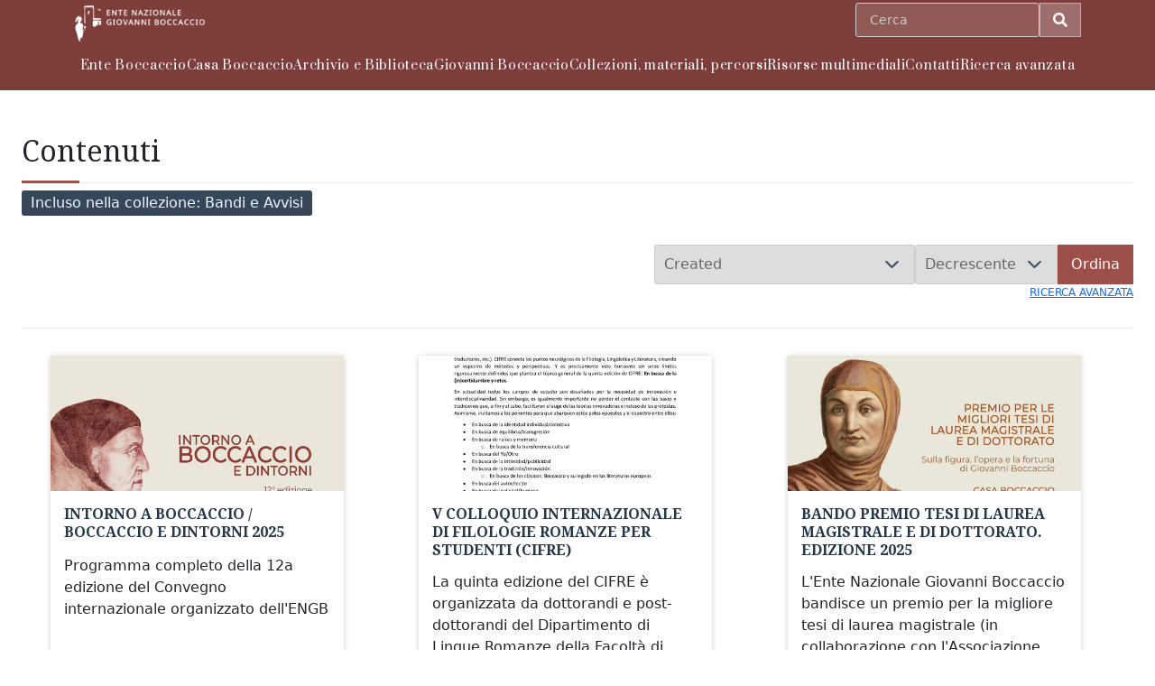

--- FILE ---
content_type: text/html; charset=UTF-8
request_url: https://www.enteboccaccio.it/s/ente-boccaccio/item?/item?property%5B0%5D%5Bjoiner%5D=and&property%5B0%5D%5Bproperty%5D=&property%5B0%5D%5Btype%5D=eq&property%5B0%5D%5Btext%5D=&resource_class_id%5B0%5D=&resource_template_id%5B0%5D=&item_set_id%5B0%5D=3566&site_id=&datetime%5B0%5D%5Bjoiner%5D=and&datetime%5B0%5D%5Bfield%5D=created&datetime%5B0%5D%5Btype%5D=gt&datetime%5B0%5D%5Bvalue%5D=&has_media=&is_public=&submit=Cerca
body_size: 16430
content:

<!DOCTYPE html><html lang="it">    <head>
        <meta charset="utf-8">
<meta name="viewport" content="width&#x3D;device-width,&#x20;initial-scale&#x3D;1">        <title>Contenuti · Ente Nazionale Giovanni Boccaccio · ENGB</title>        <link href="https&#x3A;&#x2F;&#x2F;www.enteboccaccio.it&#x2F;files&#x2F;asset&#x2F;db8fd82f46874b12ba7c3efaf3502e3e39f5f75f.png" rel="icon">
<link href="https&#x3A;&#x2F;&#x2F;fonts.googleapis.com&#x2F;css2&#x3F;family&#x3D;Noto&#x2B;Serif&#x3A;ital,wght&#x40;0,400&#x3B;0,700&#x3B;1,400&#x3B;1,700&amp;display&#x3D;swap" media="screen" rel="stylesheet" type="text&#x2F;css">
<link href="https&#x3A;&#x2F;&#x2F;fonts.googleapis.com&#x2F;css2&#x3F;family&#x3D;Open&#x2B;Sans&#x3A;ital,wght&#x40;0,300&#x3B;0,400&#x3B;0,600&#x3B;0,700&#x3B;1,300&#x3B;1,400&#x3B;1,600&#x3B;1,700&amp;display&#x3D;swap" media="screen" rel="stylesheet" type="text&#x2F;css">
<link href="&#x2F;application&#x2F;asset&#x2F;css&#x2F;iconfonts.css&#x3F;v&#x3D;4.2.0" media="screen" rel="stylesheet" type="text&#x2F;css">
<link href="&#x2F;themes&#x2F;enteboccaccio&#x2F;asset&#x2F;css&#x2F;enteboccaccio.css&#x3F;v&#x3D;1.2.0" media="screen" rel="stylesheet" type="text&#x2F;css">
<link href="&#x2F;themes&#x2F;enteboccaccio&#x2F;asset&#x2F;css&#x2F;style.css&#x3F;v&#x3D;1.2.0" media="screen" rel="stylesheet" type="text&#x2F;css">
<link href="&#x2F;modules&#x2F;DataTypeRdf&#x2F;asset&#x2F;css&#x2F;data-type-rdf-fix.css&#x3F;v&#x3D;3.4.14" media="screen" rel="stylesheet" type="text&#x2F;css">
<link href="&#x2F;modules&#x2F;ItemSetsTree&#x2F;asset&#x2F;css&#x2F;item-sets-tree.css&#x3F;v&#x3D;0.7.4" media="screen" rel="stylesheet" type="text&#x2F;css">                <script  src="https&#x3A;&#x2F;&#x2F;code.jquery.com&#x2F;jquery-3.7.1.min.js"></script>
<script  src="&#x2F;application&#x2F;asset&#x2F;js&#x2F;global.js&#x3F;v&#x3D;4.2.0"></script>
<script  src="&#x2F;themes&#x2F;enteboccaccio&#x2F;asset&#x2F;js&#x2F;audio-player.js&#x3F;v&#x3D;1.2.0"></script>
<script >
    //<!--
    
Omeka.jsTranslate = function(str) {
    var jsTranslations = {"Something went wrong":"Qualcosa \u00e8 andato storto","Make private":"Rendi privato","Make public":"Rendi pubblico","Expand":"Espandi","Collapse":"Accorcia","You have unsaved changes.":"Ci sono modifiche non salvate.","Restore item set":"Ripristina la collezione","Close icon set":"Chiudi set di icone","Open icon set":"Apri set di icone","[Untitled]":"[Senza titolo]","Failed loading resource template from API":"Impossibile caricare da API il modello di risorsa","Restore property":"Ripristina propriet\u00e0","There are no available pages.":"Non ci sono pagine disponibili.","Please enter a valid language tag":"Inserisci un tag lingua valido","Title":"Titolo","Description":"Descrizione","Unknown block layout":"Blocco di layout sconosciuto","Required field must be completed":"Campo obbligatorio deve essere inserito","Class":"Classe","Collapse the list of groups of blocks":"Collapse the list of groups of blocks","Expand to display the list of groups of blocks":"Expand to display the list of groups of blocks","Insert Footnotes":"Insert Footnotes","Page metadata":"Page metadata","Please wait for previous group of blocks to be prepared before adding a new one.":"Please wait for previous group of blocks to be prepared before adding a new one.","This group does not contain any block.":"This group does not contain any block.","Url (deprecated)":"Url (deprecated)","Batch edit":"Batch edit","Advanced":"Avanzate","The actions are processed in the order of the form. Be careful when mixing them.":"The actions are processed in the order of the form. Be careful when mixing them.","To convert values to\/from mapping markers, use module DataTypeGeometry.":"To convert values to\/from mapping markers, use module DataTypeGeometry.","Processes that manage files and remote data can be slow, so it is recommended to process it in background with \"batch edit all\", not \"batch edit selected\".":"Processes that manage files and remote data can be slow, so it is recommended to process it in background with \"batch edit all\", not \"batch edit selected\".","Remove mapping":"Elimina mappatura"};
    return (str in jsTranslations) ? jsTranslations[str] : str;
};
    //-->
</script>
<script  src="&#x2F;themes&#x2F;enteboccaccio&#x2F;asset&#x2F;js&#x2F;header-scroll.js&#x3F;v&#x3D;1.2.0"></script>
        <!-- Google fonts aggiuntivi -->
        <link href="https://fonts.googleapis.com/css2?family=Prata&display=swap" rel="stylesheet">
        <link href="https://fonts.googleapis.com/css2?family=Muli:wght@400;700&family=Prata&display=swap" rel="stylesheet">

        <style type="text/css" media="screen">
            :root {
                --primary: #9d504a;
                --primary-dark: #833630            }

                    </style>

        <!-- Swiper CSS -->
        <link rel="stylesheet" href="https://unpkg.com/swiper/swiper-bundle.min.css">

        <!-- Animate.css -->
        <link rel="stylesheet" href="https://cdnjs.cloudflare.com/ajax/libs/animate.css/4.1.1/animate.min.css">

        <!-- Slick CSS -->
        <link rel="stylesheet" type="text/css" href="https://cdn.jsdelivr.net/npm/slick-carousel@1.8.1/slick/slick.css"/>
        <link rel="stylesheet" type="text/css" href="https://cdn.jsdelivr.net/npm/slick-carousel@1.8.1/slick/slick-theme.css"/>

        <!-- Bootstrap CSS -->
        <link href="https://cdn.jsdelivr.net/npm/bootstrap@5.3.2/dist/css/bootstrap.min.css" rel="stylesheet">

        <!-- Bootstrap Icons -->
        <link rel="stylesheet" href="https://cdn.jsdelivr.net/npm/bootstrap-icons/font/bootstrap-icons.css">

        <link rel="preconnect" href="https://fonts.gstatic.com" crossorigin>
        <link rel="preload" as="style" href="https://fonts.googleapis.com/css2?family=Prata&family=Muli:wght@300;400;600&display=swap">
        
    </head>
<!-- test deploy dev3 -->
 
    <body class="item&#x20;resource&#x20;browse&#x20;main-header--inline">        <a id="skipnav" href="#content">Salta al contenuto principale</a>

        
<header class="site-header">
    
    <!-- TOP BAR -->
    <div class="site-header__top container">

        <div class="site-header__brand">
            <a href="/s/ente-boccaccio" class="site-header__logo">
                                    <img src="https://www.enteboccaccio.it/files/asset/9e57da932827f97ddc69c439868122843da6043c.png"
                         alt="Ente Nazionale Giovanni Boccaccio">
                            </a>
        </div>

        <!-- SEARCH (desktop only, la gestiamo dopo se vuoi) -->
        <div class="site-header__search desktop-only">
            
<form action="/s/ente-boccaccio/index/search" id="search-form">
    <input type="text" name="fulltext_search" value=""
        placeholder="Cerca"
        aria-label="Cerca">
    <button type="submit"><i class="fa fa-search"></i></button>
</form>
        </div>

        <!-- HAMBURGER (mobile only) -->
        <button class="mobile-nav-toggle"
                aria-controls="mobile-nav"
                aria-expanded="false"
                aria-label="Apri menu">
            <span></span>
            <span></span>
            <span></span>
        </button>

    </div>

    <!-- NAV DESKTOP (mega-menu) -->
    <nav class="site-header__nav desktop-only">
        <ul class="navigation">
    <li>
        <a href="&#x2F;s&#x2F;ente-boccaccio&#x2F;page&#x2F;ente-nazionale-giovanni-boccaccio">Ente Boccaccio</a>
        <ul>
            <li>
                <a href="&#x2F;s&#x2F;ente-boccaccio&#x2F;page&#x2F;info-engb">Info</a>
                <ul>
                    <li>
                        <a href="&#x2F;s&#x2F;ente-boccaccio&#x2F;page&#x2F;ente-storia">Storia</a>
                    </li>
                    <li>
                        <a href="&#x2F;s&#x2F;ente-boccaccio&#x2F;page&#x2F;organi-engb">Organi</a>
                    </li>
                    <li>
                        <a href="&#x2F;s&#x2F;ente-boccaccio&#x2F;page&#x2F;statuto-engb">Statuto</a>
                    </li>
                    <li>
                        <a href="&#x2F;s&#x2F;ente-boccaccio&#x2F;page&#x2F;amministrazione-trasparente">Amministrazione trasparente</a>
                    </li>
                    <li>
                        <a href="&#x2F;s&#x2F;ente-boccaccio&#x2F;page&#x2F;bandi-ente">Bandi e Avvisi</a>
                    </li>
                </ul>
            </li>
            <li>
                <a href="&#x2F;s&#x2F;ente-boccaccio&#x2F;page&#x2F;attivita-ente">Attività</a>
                <ul>
                    <li>
                        <a href="&#x2F;s&#x2F;ente-boccaccio&#x2F;page&#x2F;boccaccio650">Boccaccio 650</a>
                    </li>
                    <li>
                        <a href="&#x2F;s&#x2F;ente-boccaccio&#x2F;page&#x2F;seminario-ente">Intorno a Boccaccio</a>
                    </li>
                    <li>
                        <a href="&#x2F;s&#x2F;ente-boccaccio&#x2F;page&#x2F;Scuolaestiva-ente">Scuola estiva</a>
                    </li>
                    <li>
                        <a href="&#x2F;s&#x2F;ente-boccaccio&#x2F;page&#x2F;premiotesi-ente">Premio tesi</a>
                    </li>
                    <li>
                        <a href="&#x2F;s&#x2F;ente-boccaccio&#x2F;page&#x2F;lectura-boccaccii">Lectura Boccaccii</a>
                    </li>
                    <li>
                        <a href="&#x2F;s&#x2F;ente-boccaccio&#x2F;page&#x2F;ricerca_ente">Ricerca</a>
                    </li>
                    <li>
                        <a href="&#x2F;s&#x2F;ente-boccaccio&#x2F;page&#x2F;pubblicazioni-ente">Pubblicazioni</a>
                    </li>
                </ul>
            </li>
            <li>
                <a href="&#x2F;s&#x2F;ente-boccaccio&#x2F;page&#x2F;biografie-presidenti">Presidenti</a>
                <ul>
                    <li>
                        <a href="&#x2F;s&#x2F;ente-boccaccio&#x2F;page&#x2F;sestan-biografie-presidenti">1959-1961 Ernesto Sestan</a>
                    </li>
                    <li>
                        <a href="&#x2F;s&#x2F;ente-boccaccio&#x2F;page&#x2F;pellegrini-presidenti-biografie">1961-1975 Carlo Pellegrini</a>
                    </li>
                    <li>
                        <a href="&#x2F;s&#x2F;ente-boccaccio&#x2F;page&#x2F;semeraro-biografie-presidenti">1981 Giovanni Semerano</a>
                    </li>
                    <li>
                        <a href="&#x2F;s&#x2F;ente-boccaccio&#x2F;page&#x2F;mazzoni-biografie-presidenti">1981–2001 Francesco Mazzoni</a>
                    </li>
                    <li>
                        <a href="&#x2F;s&#x2F;ente-boccaccio&#x2F;page&#x2F;gennari-boigrafie-presidenti">2002–2008 Massimo Gennari</a>
                    </li>
                    <li>
                        <a href="&#x2F;s&#x2F;ente-boccaccio&#x2F;page&#x2F;prunai-biografie-presidenti">2008-2010 Maria Prunai Falciani</a>
                    </li>
                    <li>
                        <a href="&#x2F;s&#x2F;ente-boccaccio&#x2F;page&#x2F;zamponi-biografie-presidenti">2010-2022 Stefano Zamponi</a>
                    </li>
                    <li>
                        <a href="&#x2F;s&#x2F;ente-boccaccio&#x2F;page&#x2F;frosini-biografie-presidenti">2023 Giovanna Frosini</a>
                    </li>
                </ul>
            </li>
            <li>
                <a href="&#x2F;s&#x2F;ente-boccaccio&#x2F;page&#x2F;area-stampa">Area Stampa</a>
                <ul>
                    <li>
                        <a href="..&#x2F;item-set&#x2F;10827">Comunicati stampa</a>
                    </li>
                    <li>
                        <a href="..&#x2F;item-set&#x2F;10828">Rassegna stampa</a>
                    </li>
                </ul>
            </li>
        </ul>
    </li>
    <li>
        <a href="&#x2F;s&#x2F;ente-boccaccio&#x2F;page&#x2F;casa-boccaccio">Casa Boccaccio</a>
        <ul>
            <li>
                <a href="&#x2F;s&#x2F;ente-boccaccio&#x2F;page&#x2F;casa-boccaccio-storia">Storia</a>
            </li>
            <li>
                <a href="&#x2F;s&#x2F;ente-boccaccio&#x2F;page&#x2F;casa-boccaccio-da-vedere">Da vedere</a>
            </li>
            <li>
                <a href="&#x2F;s&#x2F;ente-boccaccio&#x2F;page&#x2F;casa-boccaccio-mostre">Mostre in corso</a>
            </li>
            <li>
                <a href="&#x2F;s&#x2F;ente-boccaccio&#x2F;page&#x2F;casa-immagini">Galleria immagini</a>
            </li>
            <li>
                <a href="&#x2F;s&#x2F;ente-boccaccio&#x2F;page&#x2F;laboratori-engb">Laboratori didattici</a>
            </li>
            <li>
                <a href="&#x2F;s&#x2F;ente-boccaccio&#x2F;page&#x2F;orari-biglietteria">Orari e contatti</a>
            </li>
        </ul>
    </li>
    <li>
        <a href="&#x2F;s&#x2F;ente-boccaccio&#x2F;page&#x2F;archivio-biblioteca">Archivio e Biblioteca</a>
        <ul>
            <li>
                <a href="&#x2F;s&#x2F;ente-boccaccio&#x2F;page&#x2F;archivio">Archivio</a>
                <ul>
                    <li>
                        <a href="&#x2F;s&#x2F;ente-boccaccio&#x2F;page&#x2F;archivio-ente">Archivio storico</a>
                    </li>
                    <li>
                        <a href="&#x2F;s&#x2F;ente-boccaccio&#x2F;page&#x2F;aggregati-ente">Archivi aggregati</a>
                    </li>
                    <li>
                        <a href="&#x2F;s&#x2F;ente-boccaccio&#x2F;page&#x2F;ente-rassegna-stampa">Rassegna stampa</a>
                    </li>
                    <li>
                        <a href="&#x2F;s&#x2F;ente-boccaccio&#x2F;page&#x2F;registro-visitatori">Registro dei visitatori</a>
                    </li>
                </ul>
            </li>
            <li>
                <a href="&#x2F;s&#x2F;ente-boccaccio&#x2F;page&#x2F;biblioteca-ente">Biblioteca</a>
                <ul>
                    <li>
                        <a href="&#x2F;s&#x2F;ente-boccaccio&#x2F;page&#x2F;biblioteca-storia">Storia</a>
                    </li>
                    <li>
                        <a href="&#x2F;s&#x2F;ente-boccaccio&#x2F;page&#x2F;regolamento-biblioteca-ente">Regolamento</a>
                    </li>
                    <li>
                        <a href="&#x2F;s&#x2F;ente-boccaccio&#x2F;page&#x2F;cataloghi-biblioteca-ente">Cataloghi</a>
                    </li>
                    <li>
                        <a href="&#x2F;s&#x2F;ente-boccaccio&#x2F;page&#x2F;manoscritti-biblioteca">Manoscritti</a>
                    </li>
                    <li>
                        <a href="..&#x2F;item-set&#x2F;2">Edizioni illustrate</a>
                    </li>
                    <li>
                        <a href="&#x2F;s&#x2F;ente-boccaccio&#x2F;page&#x2F;mostre-biblioteca-ente">Mostre in corso</a>
                    </li>
                </ul>
            </li>
        </ul>
    </li>
    <li>
        <a href="&#x2F;s&#x2F;ente-boccaccio&#x2F;page&#x2F;giovanni-boccaccio">Giovanni Boccaccio</a>
        <ul>
            <li>
                <a href="&#x2F;s&#x2F;ente-boccaccio&#x2F;page&#x2F;vita-opere">Vita e Opere</a>
                <ul>
                    <li>
                        <a href="&#x2F;s&#x2F;ente-boccaccio&#x2F;page&#x2F;boccaccio-biografia">Percorso della memoria</a>
                    </li>
                    <li>
                        <a href="&#x2F;s&#x2F;ente-boccaccio&#x2F;page&#x2F;boccaccio-opere">Opere</a>
                    </li>
                </ul>
            </li>
            <li>
                <a href="&#x2F;s&#x2F;ente-boccaccio&#x2F;page&#x2F;boccaccio-tomba">Tomba del Boccaccio</a>
            </li>
            <li>
                <a href="&#x2F;s&#x2F;ente-boccaccio&#x2F;page&#x2F;boccaccio-monumento">Monumento a Giovanni Boccaccio</a>
            </li>
            <li>
                <a href="&#x2F;s&#x2F;ente-boccaccio&#x2F;page&#x2F;boccaccio-immagini">Galleria immagini</a>
            </li>
        </ul>
    </li>
    <li>
        <a href="&#x2F;s&#x2F;ente-boccaccio&#x2F;page&#x2F;collezioni-materiali-percorsi">Collezioni, materiali, percorsi</a>
        <ul>
            <li>
                <a href="..&#x2F;item-set&#x2F;804">Boccaccio Visualizzato</a>
            </li>
            <li>
                <a href="..&#x2F;page&#x2F;manoscritti-autografi">Manoscritti Autografi</a>
            </li>
            <li>
                <a href="..&#x2F;item-set&#x2F;1126">Opere di Giovanni Boccaccio</a>
            </li>
            <li>
                <a href="&#x2F;s&#x2F;ente-boccaccio&#x2F;page&#x2F;bibliografia">Bibliografia recente</a>
            </li>
            <li>
                <a href="..&#x2F;item-set&#x2F;10276">Edizione Mondadori delle opere di Giovanni Boccaccio</a>
            </li>
        </ul>
    </li>
    <li>
        <a href="&#x2F;s&#x2F;ente-boccaccio&#x2F;page&#x2F;multimedia">Risorse multimediali</a>
        <ul>
            <li>
                <a href="&#x2F;s&#x2F;ente-boccaccio&#x2F;page&#x2F;oranona-novelle">Si racconta le novelle del Boccaccio</a>
            </li>
            <li>
                <a href="..&#x2F;page&#x2F;umana-cosa">Umana Cosa</a>
            </li>
            <li>
                <a href="&#x2F;s&#x2F;ente-boccaccio&#x2F;page&#x2F;casaboccaccio-audioguida">Casa Boccaccio 3.0</a>
            </li>
        </ul>
    </li>
    <li>
        <a href="&#x2F;s&#x2F;ente-boccaccio&#x2F;page&#x2F;contatti">Contatti</a>
    </li>
    <li>
        <a href="..&#x2F;item&#x2F;search">Ricerca avanzata</a>
    </li>
</ul>    </nav>

    <!-- NAV MOBILE -->
    <nav id="mobile-nav" class="mobile-nav" aria-label="Menu principale">
		<button class="mobile-nav-close"
        aria-label="Chiudi menu">
  <span></span>
  <span></span>
</button>

<div class="mobile-nav__search">
  
<form action="/s/ente-boccaccio/index/search" id="search-form">
    <input type="text" name="fulltext_search" value=""
        placeholder="Cerca"
        aria-label="Cerca">
    <button type="submit"><i class="fa fa-search"></i></button>
</form>
</div>

        <ul class="mobile-menu">
    <li>
        <a href="&#x2F;s&#x2F;ente-boccaccio&#x2F;page&#x2F;ente-nazionale-giovanni-boccaccio">Ente Boccaccio</a>
        <ul>
            <li>
                <a href="&#x2F;s&#x2F;ente-boccaccio&#x2F;page&#x2F;info-engb">Info</a>
                <ul>
                    <li>
                        <a href="&#x2F;s&#x2F;ente-boccaccio&#x2F;page&#x2F;ente-storia">Storia</a>
                    </li>
                    <li>
                        <a href="&#x2F;s&#x2F;ente-boccaccio&#x2F;page&#x2F;organi-engb">Organi</a>
                    </li>
                    <li>
                        <a href="&#x2F;s&#x2F;ente-boccaccio&#x2F;page&#x2F;statuto-engb">Statuto</a>
                    </li>
                    <li>
                        <a href="&#x2F;s&#x2F;ente-boccaccio&#x2F;page&#x2F;amministrazione-trasparente">Amministrazione trasparente</a>
                    </li>
                    <li>
                        <a href="&#x2F;s&#x2F;ente-boccaccio&#x2F;page&#x2F;bandi-ente">Bandi e Avvisi</a>
                    </li>
                </ul>
            </li>
            <li>
                <a href="&#x2F;s&#x2F;ente-boccaccio&#x2F;page&#x2F;attivita-ente">Attività</a>
                <ul>
                    <li>
                        <a href="&#x2F;s&#x2F;ente-boccaccio&#x2F;page&#x2F;boccaccio650">Boccaccio 650</a>
                    </li>
                    <li>
                        <a href="&#x2F;s&#x2F;ente-boccaccio&#x2F;page&#x2F;seminario-ente">Intorno a Boccaccio</a>
                    </li>
                    <li>
                        <a href="&#x2F;s&#x2F;ente-boccaccio&#x2F;page&#x2F;Scuolaestiva-ente">Scuola estiva</a>
                    </li>
                    <li>
                        <a href="&#x2F;s&#x2F;ente-boccaccio&#x2F;page&#x2F;premiotesi-ente">Premio tesi</a>
                    </li>
                    <li>
                        <a href="&#x2F;s&#x2F;ente-boccaccio&#x2F;page&#x2F;lectura-boccaccii">Lectura Boccaccii</a>
                    </li>
                    <li>
                        <a href="&#x2F;s&#x2F;ente-boccaccio&#x2F;page&#x2F;ricerca_ente">Ricerca</a>
                    </li>
                    <li>
                        <a href="&#x2F;s&#x2F;ente-boccaccio&#x2F;page&#x2F;pubblicazioni-ente">Pubblicazioni</a>
                    </li>
                </ul>
            </li>
            <li>
                <a href="&#x2F;s&#x2F;ente-boccaccio&#x2F;page&#x2F;biografie-presidenti">Presidenti</a>
                <ul>
                    <li>
                        <a href="&#x2F;s&#x2F;ente-boccaccio&#x2F;page&#x2F;sestan-biografie-presidenti">1959-1961 Ernesto Sestan</a>
                    </li>
                    <li>
                        <a href="&#x2F;s&#x2F;ente-boccaccio&#x2F;page&#x2F;pellegrini-presidenti-biografie">1961-1975 Carlo Pellegrini</a>
                    </li>
                    <li>
                        <a href="&#x2F;s&#x2F;ente-boccaccio&#x2F;page&#x2F;semeraro-biografie-presidenti">1981 Giovanni Semerano</a>
                    </li>
                    <li>
                        <a href="&#x2F;s&#x2F;ente-boccaccio&#x2F;page&#x2F;mazzoni-biografie-presidenti">1981–2001 Francesco Mazzoni</a>
                    </li>
                    <li>
                        <a href="&#x2F;s&#x2F;ente-boccaccio&#x2F;page&#x2F;gennari-boigrafie-presidenti">2002–2008 Massimo Gennari</a>
                    </li>
                    <li>
                        <a href="&#x2F;s&#x2F;ente-boccaccio&#x2F;page&#x2F;prunai-biografie-presidenti">2008-2010 Maria Prunai Falciani</a>
                    </li>
                    <li>
                        <a href="&#x2F;s&#x2F;ente-boccaccio&#x2F;page&#x2F;zamponi-biografie-presidenti">2010-2022 Stefano Zamponi</a>
                    </li>
                    <li>
                        <a href="&#x2F;s&#x2F;ente-boccaccio&#x2F;page&#x2F;frosini-biografie-presidenti">2023 Giovanna Frosini</a>
                    </li>
                </ul>
            </li>
            <li>
                <a href="&#x2F;s&#x2F;ente-boccaccio&#x2F;page&#x2F;area-stampa">Area Stampa</a>
                <ul>
                    <li>
                        <a href="..&#x2F;item-set&#x2F;10827">Comunicati stampa</a>
                    </li>
                    <li>
                        <a href="..&#x2F;item-set&#x2F;10828">Rassegna stampa</a>
                    </li>
                </ul>
            </li>
        </ul>
    </li>
    <li>
        <a href="&#x2F;s&#x2F;ente-boccaccio&#x2F;page&#x2F;casa-boccaccio">Casa Boccaccio</a>
        <ul>
            <li>
                <a href="&#x2F;s&#x2F;ente-boccaccio&#x2F;page&#x2F;casa-boccaccio-storia">Storia</a>
            </li>
            <li>
                <a href="&#x2F;s&#x2F;ente-boccaccio&#x2F;page&#x2F;casa-boccaccio-da-vedere">Da vedere</a>
            </li>
            <li>
                <a href="&#x2F;s&#x2F;ente-boccaccio&#x2F;page&#x2F;casa-boccaccio-mostre">Mostre in corso</a>
            </li>
            <li>
                <a href="&#x2F;s&#x2F;ente-boccaccio&#x2F;page&#x2F;casa-immagini">Galleria immagini</a>
            </li>
            <li>
                <a href="&#x2F;s&#x2F;ente-boccaccio&#x2F;page&#x2F;laboratori-engb">Laboratori didattici</a>
            </li>
            <li>
                <a href="&#x2F;s&#x2F;ente-boccaccio&#x2F;page&#x2F;orari-biglietteria">Orari e contatti</a>
            </li>
        </ul>
    </li>
    <li>
        <a href="&#x2F;s&#x2F;ente-boccaccio&#x2F;page&#x2F;archivio-biblioteca">Archivio e Biblioteca</a>
        <ul>
            <li>
                <a href="&#x2F;s&#x2F;ente-boccaccio&#x2F;page&#x2F;archivio">Archivio</a>
                <ul>
                    <li>
                        <a href="&#x2F;s&#x2F;ente-boccaccio&#x2F;page&#x2F;archivio-ente">Archivio storico</a>
                    </li>
                    <li>
                        <a href="&#x2F;s&#x2F;ente-boccaccio&#x2F;page&#x2F;aggregati-ente">Archivi aggregati</a>
                    </li>
                    <li>
                        <a href="&#x2F;s&#x2F;ente-boccaccio&#x2F;page&#x2F;ente-rassegna-stampa">Rassegna stampa</a>
                    </li>
                    <li>
                        <a href="&#x2F;s&#x2F;ente-boccaccio&#x2F;page&#x2F;registro-visitatori">Registro dei visitatori</a>
                    </li>
                </ul>
            </li>
            <li>
                <a href="&#x2F;s&#x2F;ente-boccaccio&#x2F;page&#x2F;biblioteca-ente">Biblioteca</a>
                <ul>
                    <li>
                        <a href="&#x2F;s&#x2F;ente-boccaccio&#x2F;page&#x2F;biblioteca-storia">Storia</a>
                    </li>
                    <li>
                        <a href="&#x2F;s&#x2F;ente-boccaccio&#x2F;page&#x2F;regolamento-biblioteca-ente">Regolamento</a>
                    </li>
                    <li>
                        <a href="&#x2F;s&#x2F;ente-boccaccio&#x2F;page&#x2F;cataloghi-biblioteca-ente">Cataloghi</a>
                    </li>
                    <li>
                        <a href="&#x2F;s&#x2F;ente-boccaccio&#x2F;page&#x2F;manoscritti-biblioteca">Manoscritti</a>
                    </li>
                    <li>
                        <a href="..&#x2F;item-set&#x2F;2">Edizioni illustrate</a>
                    </li>
                    <li>
                        <a href="&#x2F;s&#x2F;ente-boccaccio&#x2F;page&#x2F;mostre-biblioteca-ente">Mostre in corso</a>
                    </li>
                </ul>
            </li>
        </ul>
    </li>
    <li>
        <a href="&#x2F;s&#x2F;ente-boccaccio&#x2F;page&#x2F;giovanni-boccaccio">Giovanni Boccaccio</a>
        <ul>
            <li>
                <a href="&#x2F;s&#x2F;ente-boccaccio&#x2F;page&#x2F;vita-opere">Vita e Opere</a>
                <ul>
                    <li>
                        <a href="&#x2F;s&#x2F;ente-boccaccio&#x2F;page&#x2F;boccaccio-biografia">Percorso della memoria</a>
                    </li>
                    <li>
                        <a href="&#x2F;s&#x2F;ente-boccaccio&#x2F;page&#x2F;boccaccio-opere">Opere</a>
                    </li>
                </ul>
            </li>
            <li>
                <a href="&#x2F;s&#x2F;ente-boccaccio&#x2F;page&#x2F;boccaccio-tomba">Tomba del Boccaccio</a>
            </li>
            <li>
                <a href="&#x2F;s&#x2F;ente-boccaccio&#x2F;page&#x2F;boccaccio-monumento">Monumento a Giovanni Boccaccio</a>
            </li>
            <li>
                <a href="&#x2F;s&#x2F;ente-boccaccio&#x2F;page&#x2F;boccaccio-immagini">Galleria immagini</a>
            </li>
        </ul>
    </li>
    <li>
        <a href="&#x2F;s&#x2F;ente-boccaccio&#x2F;page&#x2F;collezioni-materiali-percorsi">Collezioni, materiali, percorsi</a>
        <ul>
            <li>
                <a href="..&#x2F;item-set&#x2F;804">Boccaccio Visualizzato</a>
            </li>
            <li>
                <a href="..&#x2F;page&#x2F;manoscritti-autografi">Manoscritti Autografi</a>
            </li>
            <li>
                <a href="..&#x2F;item-set&#x2F;1126">Opere di Giovanni Boccaccio</a>
            </li>
            <li>
                <a href="&#x2F;s&#x2F;ente-boccaccio&#x2F;page&#x2F;bibliografia">Bibliografia recente</a>
            </li>
            <li>
                <a href="..&#x2F;item-set&#x2F;10276">Edizione Mondadori delle opere di Giovanni Boccaccio</a>
            </li>
        </ul>
    </li>
    <li>
        <a href="&#x2F;s&#x2F;ente-boccaccio&#x2F;page&#x2F;multimedia">Risorse multimediali</a>
        <ul>
            <li>
                <a href="&#x2F;s&#x2F;ente-boccaccio&#x2F;page&#x2F;oranona-novelle">Si racconta le novelle del Boccaccio</a>
            </li>
            <li>
                <a href="..&#x2F;page&#x2F;umana-cosa">Umana Cosa</a>
            </li>
            <li>
                <a href="&#x2F;s&#x2F;ente-boccaccio&#x2F;page&#x2F;casaboccaccio-audioguida">Casa Boccaccio 3.0</a>
            </li>
        </ul>
    </li>
    <li>
        <a href="&#x2F;s&#x2F;ente-boccaccio&#x2F;page&#x2F;contatti">Contatti</a>
    </li>
    <li>
        <a href="..&#x2F;item&#x2F;search">Ricerca avanzata</a>
    </li>
</ul>    </nav>

</header>

        
            <div id="main-content" class="container-fluid px-4" role="main">
        
    <h2><span class="title">Contenuti</span></h2>
<div class="search-filters">
        <div class="filter">
        <span class="filter-label">Incluso nella collezione</span>
                <span class="filter-value">Bandi e Avvisi</span>
            </div>
    </div>

<div class="browse-controls">
        <form class="sorting" action="">
    <input type="hidden" name="/item?property[0][joiner]" value="and"><input type="hidden" name="property[0][property]" value=""><input type="hidden" name="property[0][type]" value="eq"><input type="hidden" name="property[0][text]" value=""><input type="hidden" name="resource_class_id[0]" value=""><input type="hidden" name="resource_template_id[0]" value=""><input type="hidden" name="item_set_id[0]" value="3566"><input type="hidden" name="site_id" value=""><input type="hidden" name="datetime[0][joiner]" value="and"><input type="hidden" name="datetime[0][field]" value="created"><input type="hidden" name="datetime[0][type]" value="gt"><input type="hidden" name="datetime[0][value]" value=""><input type="hidden" name="has_media" value=""><input type="hidden" name="is_public" value=""><input type="hidden" name="submit" value="Cerca"><input type="hidden" name="page" value="1">    <select name="sort_by" aria-label="Ordina per">
            <option value="created" selected>Created</option>
            <option value="resource_class_label">Resource class</option>
            <option value="title">Title</option>
            <option value="numeric:timestamp:1804">expires (numeric:timestamp)</option>
        </select>
    <select name="sort_order" aria-label="Ordina per">
        <option value="asc">Crescente</option>
        <option value="desc" selected>Decrescente</option>
    </select>
    <button type="submit">Ordina</button>
</form>
    <div class="advanced-search-container">
        <a class="advanced-search" href="&#x2F;s&#x2F;ente-boccaccio&#x2F;item&#x2F;search&#x3F;&#x2F;item&#x3F;property&#x25;5B0&#x25;5D&#x25;5Bjoiner&#x25;5D&#x3D;and&amp;property&#x25;5B0&#x25;5D&#x25;5Bproperty&#x25;5D&#x3D;&amp;property&#x25;5B0&#x25;5D&#x25;5Btype&#x25;5D&#x3D;eq&amp;property&#x25;5B0&#x25;5D&#x25;5Btext&#x25;5D&#x3D;&amp;resource_class_id&#x25;5B0&#x25;5D&#x3D;&amp;resource_template_id&#x25;5B0&#x25;5D&#x3D;&amp;item_set_id&#x25;5B0&#x25;5D&#x3D;3566&amp;site_id&#x3D;&amp;datetime&#x25;5B0&#x25;5D&#x25;5Bjoiner&#x25;5D&#x3D;and&amp;datetime&#x25;5B0&#x25;5D&#x25;5Bfield&#x25;5D&#x3D;created&amp;datetime&#x25;5B0&#x25;5D&#x25;5Btype&#x25;5D&#x3D;gt&amp;datetime&#x25;5B0&#x25;5D&#x25;5Bvalue&#x25;5D&#x3D;&amp;has_media&#x3D;&amp;is_public&#x3D;&amp;submit&#x3D;Cerca&amp;sort_by_default&#x3D;&amp;sort_order_default&#x3D;&amp;sort_by&#x3D;created&amp;sort_order&#x3D;desc&amp;page&#x3D;1">Ricerca avanzata</a>    </div>
</div>


<ul class="resources item-showcase">


    
    <li class="item resource card-eventi">

        <!-- IMMAGINE -->
                    <a href="/s/ente-boccaccio/item/11570">
                <img class="item-showcase__media" src="https&#x3A;&#x2F;&#x2F;www.enteboccaccio.it&#x2F;files&#x2F;large&#x2F;11570&#x2F;Programma_Intorno_a_Boccaccio_2025.jpg" alt="">            </a>
        
        <div class="item-showcase__content">
            <div class="item-showcase__text">

                <!-- TITOLO -->
                <h3 class="resource-title">
                    <a href="/s/ente-boccaccio/item/11570">Intorno a Boccaccio / Boccaccio e dintorni 2025</a>
                </h3>

                <!-- EXCERPT -->
                                    <p>Programma completo della 12a edizione del Convegno internazionale organizzato dell&#039;ENGB</p>
                
                <!-- PULSANTE -->
                <div class="read-more-wrapper">
                    <a href="/s/ente-boccaccio/item/11570" class="btn-readmore">Leggi tutto →</a>
                </div>

            </div>
        </div>
    </li>


    
    <li class="item resource card-eventi">

        <!-- IMMAGINE -->
                    <a href="/s/ente-boccaccio/item/11496">
                <img class="item-showcase__media" src="https&#x3A;&#x2F;&#x2F;www.enteboccaccio.it&#x2F;files&#x2F;large&#x2F;11496&#x2F;CIFRE_V_Official_Call.jpg" alt="">            </a>
        
        <div class="item-showcase__content">
            <div class="item-showcase__text">

                <!-- TITOLO -->
                <h3 class="resource-title">
                    <a href="/s/ente-boccaccio/item/11496">V Colloquio Internazionale di Filologie Romanze per Studenti (CIFRE)</a>
                </h3>

                <!-- EXCERPT -->
                                    <p>La quinta edizione del CIFRE è organizzata da dottorandi e post-dottorandi del  Dipartimento di Lingue Romanze della Facoltà di Lettere dell’Università Palacký di Olomouc, Repubbli…</p>
                
                <!-- PULSANTE -->
                <div class="read-more-wrapper">
                    <a href="/s/ente-boccaccio/item/11496" class="btn-readmore">Leggi tutto →</a>
                </div>

            </div>
        </div>
    </li>


    
    <li class="item resource card-eventi">

        <!-- IMMAGINE -->
                    <a href="/s/ente-boccaccio/item/11476">
                <img class="item-showcase__media" src="https&#x3A;&#x2F;&#x2F;www.enteboccaccio.it&#x2F;files&#x2F;large&#x2F;11476&#x2F;Bando_premio_2025.jpg" alt="">            </a>
        
        <div class="item-showcase__content">
            <div class="item-showcase__text">

                <!-- TITOLO -->
                <h3 class="resource-title">
                    <a href="/s/ente-boccaccio/item/11476">Bando premio Tesi di Laurea Magistrale e di Dottorato. Edizione 2025</a>
                </h3>

                <!-- EXCERPT -->
                                    <p>L&#039;Ente Nazionale Giovanni Boccaccio bandisce un premio per la migliore tesi di laurea magistrale (in collaborazione con l&#039;Associazione Letteraria Giovanni Boccaccio) e la migliore …</p>
                
                <!-- PULSANTE -->
                <div class="read-more-wrapper">
                    <a href="/s/ente-boccaccio/item/11476" class="btn-readmore">Leggi tutto →</a>
                </div>

            </div>
        </div>
    </li>


    
    <li class="item resource card-eventi">

        <!-- IMMAGINE -->
                    <a href="/s/ente-boccaccio/item/11474">
                <img class="item-showcase__media" src="https&#x3A;&#x2F;&#x2F;www.enteboccaccio.it&#x2F;files&#x2F;large&#x2F;11474&#x2F;Invito_alla_partecipazione_Intorno_a_B_2025.jpg" alt="">            </a>
        
        <div class="item-showcase__content">
            <div class="item-showcase__text">

                <!-- TITOLO -->
                <h3 class="resource-title">
                    <a href="/s/ente-boccaccio/item/11474">Call for Papers. &quot;Intorno a Boccaccio / Boccaccio e dintorni&quot; 2025. Giornate di studi presso la Casa di Giovanni Boccaccio in Certaldo Alta</a>
                </h3>

                <!-- EXCERPT -->
                                    <p>Le Giornate di studi, promosse dall’Ente Nazionale Giovanni Boccaccio, intendono fare il punto su progetti di ricerca che riguardano Giovanni Boccaccio, le sue opere, la loro fortu…</p>
                
                <!-- PULSANTE -->
                <div class="read-more-wrapper">
                    <a href="/s/ente-boccaccio/item/11474" class="btn-readmore">Leggi tutto →</a>
                </div>

            </div>
        </div>
    </li>


    
    <li class="item resource card-eventi">

        <!-- IMMAGINE -->
                    <a href="/s/ente-boccaccio/item/11414">
                <img class="item-showcase__media" src="https&#x3A;&#x2F;&#x2F;www.enteboccaccio.it&#x2F;files&#x2F;large&#x2F;11414&#x2F;ENGB_BandoSE2025.jpg" alt="">            </a>
        
        <div class="item-showcase__content">
            <div class="item-showcase__text">

                <!-- TITOLO -->
                <h3 class="resource-title">
                    <a href="/s/ente-boccaccio/item/11414">Bando di partecipazione &quot;Scuola estiva 2025 - Un accessus a Boccaccio&quot;</a>
                </h3>

                <!-- EXCERPT -->
                                    <p>L’Ente Nazionale Giovanni Boccaccio (ENGB) organizza a Certaldo, nella casa di Giovanni Boccaccio, una Scuola estiva rivolta a studiosi in formazione e dedicata all’opera di Giovan…</p>
                
                <!-- PULSANTE -->
                <div class="read-more-wrapper">
                    <a href="/s/ente-boccaccio/item/11414" class="btn-readmore">Leggi tutto →</a>
                </div>

            </div>
        </div>
    </li>


    
    <li class="item resource card-eventi">

        <!-- IMMAGINE -->
                    <a href="/s/ente-boccaccio/item/11100">
                <img class="item-showcase__media" src="https&#x3A;&#x2F;&#x2F;www.enteboccaccio.it&#x2F;files&#x2F;large&#x2F;11100&#x2F;Bando_premio_2024.jpg" alt="">            </a>
        
        <div class="item-showcase__content">
            <div class="item-showcase__text">

                <!-- TITOLO -->
                <h3 class="resource-title">
                    <a href="/s/ente-boccaccio/item/11100">Bando per Premio di Laurea Magistrale. Bando per Premio di Tesi di dottorato. Edizione 2024</a>
                </h3>

                <!-- EXCERPT -->
                                    <p>L&#039;Ente Nazionale Giovanni Boccaccio, l&#039;Associazione Letteraria Giovanni Boccaccio e il Comune di Certaldo bandiscono un premio per la migliore tesi di laurea magistrale e la miglio…</p>
                
                <!-- PULSANTE -->
                <div class="read-more-wrapper">
                    <a href="/s/ente-boccaccio/item/11100" class="btn-readmore">Leggi tutto →</a>
                </div>

            </div>
        </div>
    </li>


    
    <li class="item resource card-eventi">

        <!-- IMMAGINE -->
                    <a href="/s/ente-boccaccio/item/11098">
                <img class="item-showcase__media" src="https&#x3A;&#x2F;&#x2F;www.enteboccaccio.it&#x2F;files&#x2F;large&#x2F;11098&#x2F;Invito_alla_partecipazione_Intorno_a_B_2024.jpg" alt="">            </a>
        
        <div class="item-showcase__content">
            <div class="item-showcase__text">

                <!-- TITOLO -->
                <h3 class="resource-title">
                    <a href="/s/ente-boccaccio/item/11098">Call for Papers. &quot;Intorno a Boccaccio / Boccaccio e dintorni&quot; 2024. Giornate di studi presso la Casa di Giovanni Boccaccio in Certaldo Alta</a>
                </h3>

                <!-- EXCERPT -->
                                    <p>Le Giornate di studi, promosse dall’Ente Nazionale Giovanni Boccaccio, intendono fare il punto su progetti di ricerca che riguardano Giovanni Boccaccio, le sue opere, la loro fortu…</p>
                
                <!-- PULSANTE -->
                <div class="read-more-wrapper">
                    <a href="/s/ente-boccaccio/item/11098" class="btn-readmore">Leggi tutto →</a>
                </div>

            </div>
        </div>
    </li>


    
    <li class="item resource card-eventi">

        <!-- IMMAGINE -->
                    <a href="/s/ente-boccaccio/item/11080">
                <img class="item-showcase__media" src="https&#x3A;&#x2F;&#x2F;www.enteboccaccio.it&#x2F;files&#x2F;large&#x2F;11080&#x2F;Bando_scuola_estiva_2024.jpg" alt="">            </a>
        
        <div class="item-showcase__content">
            <div class="item-showcase__text">

                <!-- TITOLO -->
                <h3 class="resource-title">
                    <a href="/s/ente-boccaccio/item/11080">Bando di partecipazione &quot;Scuola estiva 2024 - Un accessus a Boccaccio&quot;</a>
                </h3>

                <!-- EXCERPT -->
                                    <p>L’Ente Nazionale Giovanni Boccaccio (ENGB) organizza a Certaldo, nella casa di Giovanni Boccaccio, una Scuola estiva rivolta a studiosi in formazione e dedicata all’opera di Giovan…</p>
                
                <!-- PULSANTE -->
                <div class="read-more-wrapper">
                    <a href="/s/ente-boccaccio/item/11080" class="btn-readmore">Leggi tutto →</a>
                </div>

            </div>
        </div>
    </li>


    
    <li class="item resource card-eventi">

        <!-- IMMAGINE -->
                    <a href="/s/ente-boccaccio/item/11078">
                <img class="item-showcase__media" src="https&#x3A;&#x2F;&#x2F;www.enteboccaccio.it&#x2F;files&#x2F;large&#x2F;11078&#x2F;426383114_10102899298599215_5568563140497969837_n.jpg" alt="">            </a>
        
        <div class="item-showcase__content">
            <div class="item-showcase__text">

                <!-- TITOLO -->
                <h3 class="resource-title">
                    <a href="/s/ente-boccaccio/item/11078">Paleografy Seminars: Manuscript Culture in Boccaccio&#039;s Times</a>
                </h3>

                <!-- EXCERPT -->
                                    <p>Seminars are taught by internationally renowned scholars: Irene Ceccherini, Marco Cursi, Teresa De Robertis, Claudia Montuschi, Maddalena Signorini, David Speranzi, Stefano Zamponi…</p>
                
                <!-- PULSANTE -->
                <div class="read-more-wrapper">
                    <a href="/s/ente-boccaccio/item/11078" class="btn-readmore">Leggi tutto →</a>
                </div>

            </div>
        </div>
    </li>


    
    <li class="item resource card-eventi">

        <!-- IMMAGINE -->
                    <a href="/s/ente-boccaccio/item/10875">
                <img class="item-showcase__media" src="https&#x3A;&#x2F;&#x2F;www.enteboccaccio.it&#x2F;files&#x2F;large&#x2F;10875&#x2F;Premio_2023.jpg" alt="">            </a>
        
        <div class="item-showcase__content">
            <div class="item-showcase__text">

                <!-- TITOLO -->
                <h3 class="resource-title">
                    <a href="/s/ente-boccaccio/item/10875">Vincitori Premio Tesi ed. 2023</a>
                </h3>

                <!-- EXCERPT -->
                                    <p>Vince il premio, ed. 2023, per la miglior Tesi magistrale riguardante la figura e l&#039;opera di Boccaccio, Davide Rubinetti con il suo lavoro dal titolo &quot;Cinque ballate del ‘Decameron…</p>
                
                <!-- PULSANTE -->
                <div class="read-more-wrapper">
                    <a href="/s/ente-boccaccio/item/10875" class="btn-readmore">Leggi tutto →</a>
                </div>

            </div>
        </div>
    </li>


    
    <li class="item resource card-eventi">

        <!-- IMMAGINE -->
                    <a href="/s/ente-boccaccio/item/10817">
                <img class="item-showcase__media" src="https&#x3A;&#x2F;&#x2F;www.enteboccaccio.it&#x2F;files&#x2F;large&#x2F;10817&#x2F;Appello_biblioteca_ENGB.jpg" alt="">            </a>
        
        <div class="item-showcase__content">
            <div class="item-showcase__text">

                <!-- TITOLO -->
                <h3 class="resource-title">
                    <a href="/s/ente-boccaccio/item/10817">Acquisizioni per biblioteca dell’Ente Nazionale Giovanni Boccaccio</a>
                </h3>

                <!-- EXCERPT -->
                                    <p>Si fa appello alla generosità di privati che vogliano donare alla biblioteca di Casa Boccaccio opere in loro possesso e nel contempo si invitano editori e librerie antiquarie a pro…</p>
                
                <!-- PULSANTE -->
                <div class="read-more-wrapper">
                    <a href="/s/ente-boccaccio/item/10817" class="btn-readmore">Leggi tutto →</a>
                </div>

            </div>
        </div>
    </li>


    
    <li class="item resource card-eventi">

        <!-- IMMAGINE -->
                    <a href="/s/ente-boccaccio/item/10783">
                <img class="item-showcase__media" src="https&#x3A;&#x2F;&#x2F;www.enteboccaccio.it&#x2F;files&#x2F;large&#x2F;10783&#x2F;Bando_premio_2023.jpg" alt="">            </a>
        
        <div class="item-showcase__content">
            <div class="item-showcase__text">

                <!-- TITOLO -->
                <h3 class="resource-title">
                    <a href="/s/ente-boccaccio/item/10783">Bando per Premio di Laurea Magistrale. Bando per Premio di Tesi di dottorato. Edizione 2023</a>
                </h3>

                <!-- EXCERPT -->
                                    <p>L&#039;Ente Nazionale Giovanni Boccaccio, l&#039;Associazione Letteraria Giovanni Boccaccio e il Comune di Certaldo bandiscono un premio per la migliore tesi di laurea magistrale e la miglio…</p>
                
                <!-- PULSANTE -->
                <div class="read-more-wrapper">
                    <a href="/s/ente-boccaccio/item/10783" class="btn-readmore">Leggi tutto →</a>
                </div>

            </div>
        </div>
    </li>


    
    <li class="item resource card-eventi">

        <!-- IMMAGINE -->
                    <a href="/s/ente-boccaccio/item/10781">
                <img class="item-showcase__media" src="https&#x3A;&#x2F;&#x2F;www.enteboccaccio.it&#x2F;files&#x2F;large&#x2F;10781&#x2F;Invito_alla_partecipazione_IntornoaBoccaccio2023.jpg" alt="">            </a>
        
        <div class="item-showcase__content">
            <div class="item-showcase__text">

                <!-- TITOLO -->
                <h3 class="resource-title">
                    <a href="/s/ente-boccaccio/item/10781">Call for Papers. &quot;Intorno a Boccaccio / Boccaccio e dintorni&quot; 2023. Giornate di studi presso la Casa di Giovanni Boccaccio in Certaldo Alta</a>
                </h3>

                <!-- EXCERPT -->
                                    <p>Le Giornate di studi, promosse dall’Ente Nazionale Giovanni Boccaccio, intendono fare il punto su progetti di ricerca che riguardano Giovanni Boccaccio, le sue opere, la loro fortu…</p>
                
                <!-- PULSANTE -->
                <div class="read-more-wrapper">
                    <a href="/s/ente-boccaccio/item/10781" class="btn-readmore">Leggi tutto →</a>
                </div>

            </div>
        </div>
    </li>


    
    <li class="item resource card-eventi">

        <!-- IMMAGINE -->
                    <a href="/s/ente-boccaccio/item/10738">
                <img class="item-showcase__media" src="https&#x3A;&#x2F;&#x2F;www.enteboccaccio.it&#x2F;files&#x2F;large&#x2F;10738&#x2F;Bando_scuola_estiva_2023.jpg" alt="">            </a>
        
        <div class="item-showcase__content">
            <div class="item-showcase__text">

                <!-- TITOLO -->
                <h3 class="resource-title">
                    <a href="/s/ente-boccaccio/item/10738">Bando di partecipazione &quot;Scuola estiva 2023 - Un accessus a Boccaccio&quot;</a>
                </h3>

                <!-- EXCERPT -->
                                    <p>L’Ente Nazionale Giovanni Boccaccio (ENGB) organizza a Certaldo, nella casa di Giovanni Boccaccio, una Scuola estiva rivolta a studiosi in formazione e dedicata all’opera di Giovan…</p>
                
                <!-- PULSANTE -->
                <div class="read-more-wrapper">
                    <a href="/s/ente-boccaccio/item/10738" class="btn-readmore">Leggi tutto →</a>
                </div>

            </div>
        </div>
    </li>


    
    <li class="item resource card-eventi">

        <!-- IMMAGINE -->
                    <a href="/s/ente-boccaccio/item/10578">
                <img class="item-showcase__media" src="https&#x3A;&#x2F;&#x2F;www.enteboccaccio.it&#x2F;files&#x2F;large&#x2F;10578&#x2F;Paleography_Seminars_Manuscript_Culture.jpg" alt="">            </a>
        
        <div class="item-showcase__content">
            <div class="item-showcase__text">

                <!-- TITOLO -->
                <h3 class="resource-title">
                    <a href="/s/ente-boccaccio/item/10578">Paleografy Seminars: Manuscript Culture in Boccaccio&#039;s Times</a>
                </h3>

                <!-- EXCERPT -->
                                    <p>Seminars are taught by internationally renowned scholars: Irene Ceccherini, Marco Cursi, Teresa De Robertis, Claudia Montuschi, Maddalena Signorini, Stefano Zamponi.

Qualified app…</p>
                
                <!-- PULSANTE -->
                <div class="read-more-wrapper">
                    <a href="/s/ente-boccaccio/item/10578" class="btn-readmore">Leggi tutto →</a>
                </div>

            </div>
        </div>
    </li>


    
    <li class="item resource card-eventi">

        <!-- IMMAGINE -->
                    <a href="/s/ente-boccaccio/item/10477">
                <img class="item-showcase__media" src="https&#x3A;&#x2F;&#x2F;www.enteboccaccio.it&#x2F;files&#x2F;large&#x2F;10477&#x2F;Programma_Intorno_a_Boccaccio_2022.jpg" alt="">            </a>
        
        <div class="item-showcase__content">
            <div class="item-showcase__text">

                <!-- TITOLO -->
                <h3 class="resource-title">
                    <a href="/s/ente-boccaccio/item/10477">Programma &quot;Intorno a Boccaccio/Boccaccio e dintorni&quot;  2022</a>
                </h3>

                <!-- EXCERPT -->
                                    <p>Le Giornate di studi, promosse dall’Ente Nazionale Giovanni Boccaccio, intendono fare il punto su progetti di ricerca che riguardano Giovanni Boccaccio, le sue opere, la loro fortu…</p>
                
                <!-- PULSANTE -->
                <div class="read-more-wrapper">
                    <a href="/s/ente-boccaccio/item/10477" class="btn-readmore">Leggi tutto →</a>
                </div>

            </div>
        </div>
    </li>


    
    <li class="item resource card-eventi">

        <!-- IMMAGINE -->
                    <a href="/s/ente-boccaccio/item/10467">
                <img class="item-showcase__media" src="https&#x3A;&#x2F;&#x2F;www.enteboccaccio.it&#x2F;files&#x2F;large&#x2F;10467&#x2F;293110921_1136634903551567_8512399590264569823_n.jpg" alt="">            </a>
        
        <div class="item-showcase__content">
            <div class="item-showcase__text">

                <!-- TITOLO -->
                <h3 class="resource-title">
                    <a href="/s/ente-boccaccio/item/10467">Vincitori Premio Tesi 2022</a>
                </h3>

                <!-- EXCERPT -->
                                    <p>Vince il premio, ed. 2022, per la miglior tesi magistrale riguardante la figura e l&#039;opera di Boccaccio, Giorgia Paparelli con la tesi dal titolo &quot;Boccaccio nelle Marche. Percorsi d…</p>
                
                <!-- PULSANTE -->
                <div class="read-more-wrapper">
                    <a href="/s/ente-boccaccio/item/10467" class="btn-readmore">Leggi tutto →</a>
                </div>

            </div>
        </div>
    </li>


    
    <li class="item resource card-eventi">

        <!-- IMMAGINE -->
                    <a href="/s/ente-boccaccio/item/10432">
                <img class="item-showcase__media" src="https&#x3A;&#x2F;&#x2F;www.enteboccaccio.it&#x2F;files&#x2F;large&#x2F;10432&#x2F;Call_for_papers_Intorno_a_Boccaccio_2022.jpg" alt="">            </a>
        
        <div class="item-showcase__content">
            <div class="item-showcase__text">

                <!-- TITOLO -->
                <h3 class="resource-title">
                    <a href="/s/ente-boccaccio/item/10432">Prolungata al 30 giugno 2022 la scadenza per partecipare al bando &quot;Intorno a Boccaccio/Boccaccio e dintorni&quot;</a>
                </h3>

                <!-- EXCERPT -->
                                    <p>Le Giornate di studi, promosse dall’Ente Nazionale Giovanni Boccaccio, intendono fare il punto su progetti di ricerca che riguardano Giovanni Boccaccio, le sue opere, la loro fortu…</p>
                
                <!-- PULSANTE -->
                <div class="read-more-wrapper">
                    <a href="/s/ente-boccaccio/item/10432" class="btn-readmore">Leggi tutto →</a>
                </div>

            </div>
        </div>
    </li>


    
    <li class="item resource card-eventi">

        <!-- IMMAGINE -->
                    <a href="/s/ente-boccaccio/item/10372">
                <img class="item-showcase__media" src="https&#x3A;&#x2F;&#x2F;www.enteboccaccio.it&#x2F;files&#x2F;large&#x2F;10372&#x2F;Bando_Premio_tesi_2022.jpg" alt="">            </a>
        
        <div class="item-showcase__content">
            <div class="item-showcase__text">

                <!-- TITOLO -->
                <h3 class="resource-title">
                    <a href="/s/ente-boccaccio/item/10372">Bando per Premio di Laurea Magistrale. Bando per Premio di Tesi di dottorato. Edizione 2022</a>
                </h3>

                <!-- EXCERPT -->
                                    <p>L&#039;Ente Nazionale Giovanni Boccaccio, l&#039;Associazione Letteraria Giovanni Boccaccio e il Comune di Certaldo bandiscono un premio per la migliore tesi di laurea magistrale e la miglio…</p>
                
                <!-- PULSANTE -->
                <div class="read-more-wrapper">
                    <a href="/s/ente-boccaccio/item/10372" class="btn-readmore">Leggi tutto →</a>
                </div>

            </div>
        </div>
    </li>


    
    <li class="item resource card-eventi">

        <!-- IMMAGINE -->
                    <a href="/s/ente-boccaccio/item/10370">
                <img class="item-showcase__media" src="https&#x3A;&#x2F;&#x2F;www.enteboccaccio.it&#x2F;files&#x2F;large&#x2F;10370&#x2F;Call_for_papers_Intorno_a_Boccaccio_2022.jpg" alt="">            </a>
        
        <div class="item-showcase__content">
            <div class="item-showcase__text">

                <!-- TITOLO -->
                <h3 class="resource-title">
                    <a href="/s/ente-boccaccio/item/10370">Call for Papers. &quot;Intorno a Boccaccio / Boccaccio e dintorni&quot; 2022. Giornate di studi presso la Casa di Giovanni Boccaccio in Certaldo Alta</a>
                </h3>

                <!-- EXCERPT -->
                                    <p>Le Giornate di studi, promosse dall’Ente Nazionale Giovanni Boccaccio, intendono fare il punto su progetti di ricerca che riguardano Giovanni Boccaccio, le sue opere, la loro fortu…</p>
                
                <!-- PULSANTE -->
                <div class="read-more-wrapper">
                    <a href="/s/ente-boccaccio/item/10370" class="btn-readmore">Leggi tutto →</a>
                </div>

            </div>
        </div>
    </li>


    
    <li class="item resource card-eventi">

        <!-- IMMAGINE -->
                    <a href="/s/ente-boccaccio/item/10351">
                <img class="item-showcase__media" src="https&#x3A;&#x2F;&#x2F;www.enteboccaccio.it&#x2F;files&#x2F;asset&#x2F;94d54bf682ca20264d643a819904cc86d3c8097f.jpg" alt="">            </a>
        
        <div class="item-showcase__content">
            <div class="item-showcase__text">

                <!-- TITOLO -->
                <h3 class="resource-title">
                    <a href="/s/ente-boccaccio/item/10351">Lectura Boccaccii - EVENTO ANNULLATO</a>
                </h3>

                <!-- EXCERPT -->
                                    <p>La Lectura Boccaccii, prevista in presenza per martedì 17 luglio ore 15 a Certaldo, in Casa Boccaccio, è annullata in segno di lutto per l&#039;improvvisa, tragica morte di Sabina Magri…</p>
                
                <!-- PULSANTE -->
                <div class="read-more-wrapper">
                    <a href="/s/ente-boccaccio/item/10351" class="btn-readmore">Leggi tutto →</a>
                </div>

            </div>
        </div>
    </li>


    
    <li class="item resource card-eventi">

        <!-- IMMAGINE -->
                    <a href="/s/ente-boccaccio/item/10326">
                <img class="item-showcase__media" src="https&#x3A;&#x2F;&#x2F;www.enteboccaccio.it&#x2F;files&#x2F;large&#x2F;10326&#x2F;Bando_scuola_estiva_2022.jpg" alt="">            </a>
        
        <div class="item-showcase__content">
            <div class="item-showcase__text">

                <!-- TITOLO -->
                <h3 class="resource-title">
                    <a href="/s/ente-boccaccio/item/10326">Bando di partecipazione &quot;Scuola estiva 2022 - Un accessus a Boccaccio&quot;</a>
                </h3>

                <!-- EXCERPT -->
                                    <p>L’Ente Nazionale Giovanni Boccaccio (ENGB) organizza a Certaldo, nella casa di Giovanni Boccaccio, una Scuola estiva rivolta a studiosi in formazione e dedicata all’opera di Giovan…</p>
                
                <!-- PULSANTE -->
                <div class="read-more-wrapper">
                    <a href="/s/ente-boccaccio/item/10326" class="btn-readmore">Leggi tutto →</a>
                </div>

            </div>
        </div>
    </li>


    
    <li class="item resource card-eventi">

        <!-- IMMAGINE -->
                    <a href="/s/ente-boccaccio/item/10083">
                <img class="item-showcase__media" src="https&#x3A;&#x2F;&#x2F;www.enteboccaccio.it&#x2F;files&#x2F;large&#x2F;10083&#x2F;il_dante_di_boccaccio_locandina.jpg" alt="">            </a>
        
        <div class="item-showcase__content">
            <div class="item-showcase__text">

                <!-- TITOLO -->
                <h3 class="resource-title">
                    <a href="/s/ente-boccaccio/item/10083">Il Dante di Boccaccio</a>
                </h3>

                <!-- EXCERPT -->
                                    <p>Nell’anno centenario dantesco l’Ente Nazionale Giovanni Boccaccio intende dar vita a una riflessione sull’importanza e sul valore della presenza delle opere e del modello dantesco …</p>
                
                <!-- PULSANTE -->
                <div class="read-more-wrapper">
                    <a href="/s/ente-boccaccio/item/10083" class="btn-readmore">Leggi tutto →</a>
                </div>

            </div>
        </div>
    </li>


    
    <li class="item resource card-eventi">

        <!-- IMMAGINE -->
                    <a href="/s/ente-boccaccio/item/10071">
                <img class="item-showcase__media" src="https&#x3A;&#x2F;&#x2F;www.enteboccaccio.it&#x2F;files&#x2F;large&#x2F;10071&#x2F;Seminario_2021_programma.jpg" alt="">            </a>
        
        <div class="item-showcase__content">
            <div class="item-showcase__text">

                <!-- TITOLO -->
                <h3 class="resource-title">
                    <a href="/s/ente-boccaccio/item/10071">Intorno a Boccaccio/Boccaccio e dintorni 2021. Programma</a>
                </h3>

                <!-- EXCERPT -->
                                    <p>VIII edizione del seminario &quot;Intorno a Boccaccio/Boccaccio e dintorni&quot; organizzato dall’Ente Nazionale Giovanni Boccaccio. 
Programma dettagliato degli interventi.</p>
                
                <!-- PULSANTE -->
                <div class="read-more-wrapper">
                    <a href="/s/ente-boccaccio/item/10071" class="btn-readmore">Leggi tutto →</a>
                </div>

            </div>
        </div>
    </li>


    
    <li class="item resource card-eventi">

        <!-- IMMAGINE -->
                    <a href="/s/ente-boccaccio/item/10053">
                <img class="item-showcase__media" src="https&#x3A;&#x2F;&#x2F;www.enteboccaccio.it&#x2F;files&#x2F;large&#x2F;10053&#x2F;213842806_1122313854845285_5251324378462846808_n.jpg" alt="">            </a>
        
        <div class="item-showcase__content">
            <div class="item-showcase__text">

                <!-- TITOLO -->
                <h3 class="resource-title">
                    <a href="/s/ente-boccaccio/item/10053">International Boccaccio</a>
                </h3>

                <!-- EXCERPT -->
                                    <p>American Boccaccio Association 5th Triennial Conference

We invite proposals for papers or panels (in English or in Italian) on Boccaccio&#039;s life, thought, and works, and their rece…</p>
                
                <!-- PULSANTE -->
                <div class="read-more-wrapper">
                    <a href="/s/ente-boccaccio/item/10053" class="btn-readmore">Leggi tutto →</a>
                </div>

            </div>
        </div>
    </li>


</ul>


<script type="application/ld+json">{"@context":"https:\/\/www.enteboccaccio.it\/api-context","@id":"https:\/\/www.enteboccaccio.it\/api\/items\/11570","@type":["o:Item","dctype:Text"],"o:id":11570,"o:is_public":true,"o:owner":{"@id":"https:\/\/www.enteboccaccio.it\/api\/users\/6","o:id":6},"o:resource_class":{"@id":"https:\/\/www.enteboccaccio.it\/api\/resource_classes\/31","o:id":31},"o:resource_template":{"@id":"https:\/\/www.enteboccaccio.it\/api\/resource_templates\/15","o:id":15},"o:thumbnail":null,"o:title":"Intorno a Boccaccio \/ Boccaccio e dintorni 2025","thumbnail_display_urls":{"large":"https:\/\/www.enteboccaccio.it\/files\/large\/11570\/Programma_Intorno_a_Boccaccio_2025.jpg","medium":"https:\/\/www.enteboccaccio.it\/files\/medium\/11570\/Programma_Intorno_a_Boccaccio_2025.jpg","square":"https:\/\/www.enteboccaccio.it\/files\/square\/11570\/Programma_Intorno_a_Boccaccio_2025.jpg"},"o:created":{"@value":"2025-09-03T09:39:19+00:00","@type":"http:\/\/www.w3.org\/2001\/XMLSchema#dateTime"},"o:modified":{"@value":"2025-09-09T08:12:17+00:00","@type":"http:\/\/www.w3.org\/2001\/XMLSchema#dateTime"},"o:primary_media":{"@id":"https:\/\/www.enteboccaccio.it\/api\/media\/11572","o:id":11572},"o:media":[{"@id":"https:\/\/www.enteboccaccio.it\/api\/media\/11572","o:id":11572}],"o:item_set":[{"@id":"https:\/\/www.enteboccaccio.it\/api\/item_sets\/3566","o:id":3566},{"@id":"https:\/\/www.enteboccaccio.it\/api\/item_sets\/10322","o:id":10322}],"o:site":[{"@id":"https:\/\/www.enteboccaccio.it\/api\/sites\/1","o:id":1}],"dcterms:title":[{"type":"literal","property_id":1,"property_label":"Title","is_public":true,"@value":"Intorno a Boccaccio \/ Boccaccio e dintorni 2025"}],"dcterms:description":[{"type":"literal","property_id":4,"property_label":"Description","is_public":true,"@value":"Programma completo della 12a edizione del Convegno internazionale organizzato dell'ENGB"}],"schema:expires":[{"type":"literal","property_id":1804,"property_label":"expires","is_public":true,"@value":"2025-10-30"}]}</script><script type="application/ld+json">{"@context":"https:\/\/www.enteboccaccio.it\/api-context","@id":"https:\/\/www.enteboccaccio.it\/api\/items\/11496","@type":["o:Item","dctype:Text"],"o:id":11496,"o:is_public":true,"o:owner":{"@id":"https:\/\/www.enteboccaccio.it\/api\/users\/6","o:id":6},"o:resource_class":{"@id":"https:\/\/www.enteboccaccio.it\/api\/resource_classes\/31","o:id":31},"o:resource_template":{"@id":"https:\/\/www.enteboccaccio.it\/api\/resource_templates\/15","o:id":15},"o:thumbnail":{"@id":"https:\/\/www.enteboccaccio.it\/api\/assets\/253","o:id":253},"o:title":"V Colloquio Internazionale di Filologie Romanze per Studenti (CIFRE)","thumbnail_display_urls":{"large":"https:\/\/www.enteboccaccio.it\/files\/asset\/02883eb9b778179de96ba29b4266698e87710816.jpg","medium":"https:\/\/www.enteboccaccio.it\/files\/asset\/02883eb9b778179de96ba29b4266698e87710816.jpg","square":"https:\/\/www.enteboccaccio.it\/files\/asset\/02883eb9b778179de96ba29b4266698e87710816.jpg"},"o:created":{"@value":"2025-05-07T09:24:25+00:00","@type":"http:\/\/www.w3.org\/2001\/XMLSchema#dateTime"},"o:modified":{"@value":"2025-12-02T22:55:36+00:00","@type":"http:\/\/www.w3.org\/2001\/XMLSchema#dateTime"},"o:primary_media":{"@id":"https:\/\/www.enteboccaccio.it\/api\/media\/11497","o:id":11497},"o:media":[{"@id":"https:\/\/www.enteboccaccio.it\/api\/media\/11497","o:id":11497}],"o:item_set":[{"@id":"https:\/\/www.enteboccaccio.it\/api\/item_sets\/3566","o:id":3566},{"@id":"https:\/\/www.enteboccaccio.it\/api\/item_sets\/10322","o:id":10322}],"o:site":[{"@id":"https:\/\/www.enteboccaccio.it\/api\/sites\/1","o:id":1}],"dcterms:title":[{"type":"literal","property_id":1,"property_label":"Title","is_public":true,"@value":"V Colloquio Internazionale di Filologie Romanze per Studenti (CIFRE)"}],"dcterms:description":[{"type":"literal","property_id":4,"property_label":"Description","is_public":true,"@value":"La quinta edizione del CIFRE \u00e8 organizzata da dottorandi e post-dottorandi del  Dipartimento di Lingue Romanze della Facolt\u00e0 di Lettere dell\u2019Universit\u00e0 Palack\u00fd di Olomouc, Repubblica Ceca. L'obiettivo \u00e8 offrire uno spazio sicuro e stimolante agli studenti dei corsi magistrali e di dottorato in Filologie Romanze, in cui possano acquisire esperienza nella presentazione e difesa dei propri temi di ricerca in un contesto internazionale. Il tema generale  \u00e8 \"Alla ricerca dell\u2019(In)certezza e delle Sfide\"."},{"type":"literal","property_id":4,"property_label":"Description","is_public":true,"@value":"L'edizione ospita inoltre una sezione speciale dal titolo \u201cAlla ricerca dei classici:\nBoccaccio e la sua eredit\u00e0 nelle letterature europee\u201d. Questa sezione \u00e8 organizzata sotto l\u2019alto patrocinio dell\u2019Ente Nazionale Giovanni Boccaccio e dell\u2019American Boccaccio Association. Invitiamo ricercatori e studiosi dedicati a Boccaccio e alla sua opera a consultare la call for papers dedicata e a iscriversi a questa sezione."},{"type":"literal","property_id":4,"property_label":"Description","is_public":true,"@value":"Maggiori informazioni: https:\/\/cifre.upol.cz\/ita\/"},{"type":"uri","property_id":4,"property_label":"Description","is_public":true,"@id":"https:\/\/cifre.upol.cz\/ita\/"}],"schema:expires":[{"type":"literal","property_id":1804,"property_label":"expires","is_public":true,"@value":"20-07-2025"}],"curation:new":[{"type":"literal","property_id":2601,"property_label":"New","is_public":true,"@value":"y"}]}</script><script type="application/ld+json">{"@context":"https:\/\/www.enteboccaccio.it\/api-context","@id":"https:\/\/www.enteboccaccio.it\/api\/items\/11476","@type":["o:Item","dctype:Text"],"o:id":11476,"o:is_public":true,"o:owner":{"@id":"https:\/\/www.enteboccaccio.it\/api\/users\/6","o:id":6},"o:resource_class":{"@id":"https:\/\/www.enteboccaccio.it\/api\/resource_classes\/31","o:id":31},"o:resource_template":{"@id":"https:\/\/www.enteboccaccio.it\/api\/resource_templates\/15","o:id":15},"o:thumbnail":{"@id":"https:\/\/www.enteboccaccio.it\/api\/assets\/251","o:id":251},"o:title":"Bando premio Tesi di Laurea Magistrale e di Dottorato. Edizione 2025","thumbnail_display_urls":{"large":"https:\/\/www.enteboccaccio.it\/files\/asset\/ca229aa62776f3b4d7d0b2a609f5198fe2e04850.jpg","medium":"https:\/\/www.enteboccaccio.it\/files\/asset\/ca229aa62776f3b4d7d0b2a609f5198fe2e04850.jpg","square":"https:\/\/www.enteboccaccio.it\/files\/asset\/ca229aa62776f3b4d7d0b2a609f5198fe2e04850.jpg"},"o:created":{"@value":"2025-04-15T07:51:24+00:00","@type":"http:\/\/www.w3.org\/2001\/XMLSchema#dateTime"},"o:modified":{"@value":"2025-12-02T22:54:56+00:00","@type":"http:\/\/www.w3.org\/2001\/XMLSchema#dateTime"},"o:primary_media":{"@id":"https:\/\/www.enteboccaccio.it\/api\/media\/11477","o:id":11477},"o:media":[{"@id":"https:\/\/www.enteboccaccio.it\/api\/media\/11477","o:id":11477}],"o:item_set":[{"@id":"https:\/\/www.enteboccaccio.it\/api\/item_sets\/3566","o:id":3566},{"@id":"https:\/\/www.enteboccaccio.it\/api\/item_sets\/10322","o:id":10322}],"o:site":[{"@id":"https:\/\/www.enteboccaccio.it\/api\/sites\/1","o:id":1}],"dcterms:title":[{"type":"literal","property_id":1,"property_label":"Title","is_public":true,"@value":"Bando premio Tesi di Laurea Magistrale e di Dottorato. Edizione 2025"}],"dcterms:description":[{"type":"literal","property_id":4,"property_label":"Description","is_public":true,"@value":"L'Ente Nazionale Giovanni Boccaccio bandisce un premio per la migliore tesi di laurea magistrale (in collaborazione con l'Associazione Letteraria Giovanni Boccaccio) e la migliore tesi di dottorato su temi legati a Giovanni Boccaccio."}],"schema:expires":[{"type":"literal","property_id":1804,"property_label":"expires","is_public":true,"@value":"2025-07-30"}],"curation:new":[{"type":"literal","property_id":2601,"property_label":"New","is_public":true,"@value":"y"}]}</script><script type="application/ld+json">{"@context":"https:\/\/www.enteboccaccio.it\/api-context","@id":"https:\/\/www.enteboccaccio.it\/api\/items\/11474","@type":["o:Item","dctype:Text"],"o:id":11474,"o:is_public":true,"o:owner":{"@id":"https:\/\/www.enteboccaccio.it\/api\/users\/6","o:id":6},"o:resource_class":{"@id":"https:\/\/www.enteboccaccio.it\/api\/resource_classes\/31","o:id":31},"o:resource_template":{"@id":"https:\/\/www.enteboccaccio.it\/api\/resource_templates\/15","o:id":15},"o:thumbnail":{"@id":"https:\/\/www.enteboccaccio.it\/api\/assets\/250","o:id":250},"o:title":"Call for Papers. \"Intorno a Boccaccio \/ Boccaccio e dintorni\" 2025. Giornate di studi presso la Casa di Giovanni Boccaccio in Certaldo Alta","thumbnail_display_urls":{"large":"https:\/\/www.enteboccaccio.it\/files\/asset\/a82a3e202c2fabe88bf323d847d89b6ad5ee7586.jpg","medium":"https:\/\/www.enteboccaccio.it\/files\/asset\/a82a3e202c2fabe88bf323d847d89b6ad5ee7586.jpg","square":"https:\/\/www.enteboccaccio.it\/files\/asset\/a82a3e202c2fabe88bf323d847d89b6ad5ee7586.jpg"},"o:created":{"@value":"2025-04-15T07:48:52+00:00","@type":"http:\/\/www.w3.org\/2001\/XMLSchema#dateTime"},"o:modified":{"@value":"2025-12-02T22:55:14+00:00","@type":"http:\/\/www.w3.org\/2001\/XMLSchema#dateTime"},"o:primary_media":{"@id":"https:\/\/www.enteboccaccio.it\/api\/media\/11475","o:id":11475},"o:media":[{"@id":"https:\/\/www.enteboccaccio.it\/api\/media\/11475","o:id":11475}],"o:item_set":[{"@id":"https:\/\/www.enteboccaccio.it\/api\/item_sets\/3566","o:id":3566},{"@id":"https:\/\/www.enteboccaccio.it\/api\/item_sets\/10322","o:id":10322}],"o:site":[{"@id":"https:\/\/www.enteboccaccio.it\/api\/sites\/1","o:id":1}],"dcterms:title":[{"type":"literal","property_id":1,"property_label":"Title","is_public":true,"@value":"Call for Papers. \"Intorno a Boccaccio \/ Boccaccio e dintorni\" 2025. Giornate di studi presso la Casa di Giovanni Boccaccio in Certaldo Alta"}],"dcterms:description":[{"type":"literal","property_id":4,"property_label":"Description","is_public":true,"@value":"Le Giornate di studi, promosse dall\u2019Ente Nazionale Giovanni Boccaccio, intendono fare il punto su progetti di ricerca che riguardano Giovanni Boccaccio, le sue opere, la loro fortuna, all\u2019interno del contesto storico, letterario, linguistico, artistico del Trecento."}],"schema:expires":[{"type":"literal","property_id":1804,"property_label":"expires","is_public":true,"@value":"2025-07-30"}],"curation:new":[{"type":"literal","property_id":2601,"property_label":"New","is_public":true,"@value":"y"}]}</script><script type="application/ld+json">{"@context":"https:\/\/www.enteboccaccio.it\/api-context","@id":"https:\/\/www.enteboccaccio.it\/api\/items\/11414","@type":["o:Item","dctype:Text"],"o:id":11414,"o:is_public":true,"o:owner":{"@id":"https:\/\/www.enteboccaccio.it\/api\/users\/6","o:id":6},"o:resource_class":{"@id":"https:\/\/www.enteboccaccio.it\/api\/resource_classes\/31","o:id":31},"o:resource_template":{"@id":"https:\/\/www.enteboccaccio.it\/api\/resource_templates\/15","o:id":15},"o:thumbnail":{"@id":"https:\/\/www.enteboccaccio.it\/api\/assets\/237","o:id":237},"o:title":"Bando di partecipazione \"Scuola estiva 2025 - Un accessus a Boccaccio\"","thumbnail_display_urls":{"large":"https:\/\/www.enteboccaccio.it\/files\/asset\/247ef9aa5a4a6cdb253e97cffbba188b069b2de3.jpg","medium":"https:\/\/www.enteboccaccio.it\/files\/asset\/247ef9aa5a4a6cdb253e97cffbba188b069b2de3.jpg","square":"https:\/\/www.enteboccaccio.it\/files\/asset\/247ef9aa5a4a6cdb253e97cffbba188b069b2de3.jpg"},"o:created":{"@value":"2025-03-04T08:11:22+00:00","@type":"http:\/\/www.w3.org\/2001\/XMLSchema#dateTime"},"o:modified":{"@value":"2025-07-04T09:30:39+00:00","@type":"http:\/\/www.w3.org\/2001\/XMLSchema#dateTime"},"o:primary_media":{"@id":"https:\/\/www.enteboccaccio.it\/api\/media\/11415","o:id":11415},"o:media":[{"@id":"https:\/\/www.enteboccaccio.it\/api\/media\/11415","o:id":11415}],"o:item_set":[{"@id":"https:\/\/www.enteboccaccio.it\/api\/item_sets\/3566","o:id":3566},{"@id":"https:\/\/www.enteboccaccio.it\/api\/item_sets\/10322","o:id":10322}],"o:site":[{"@id":"https:\/\/www.enteboccaccio.it\/api\/sites\/1","o:id":1}],"dcterms:title":[{"type":"literal","property_id":1,"property_label":"Title","is_public":true,"@value":"Bando di partecipazione \"Scuola estiva 2025 - Un accessus a Boccaccio\""}],"dcterms:description":[{"type":"literal","property_id":4,"property_label":"Description","is_public":true,"@value":"L\u2019Ente Nazionale Giovanni Boccaccio (ENGB) organizza a Certaldo, nella casa di Giovanni Boccaccio, una Scuola estiva rivolta a studiosi in formazione e dedicata all\u2019opera di Giovanni Boccaccio, alla sua fortuna, agli strumenti critici per la sua interpretazione. Essa prevede lo scambio e l\u2019acquisizione di metodi e problemi legati alla ricerca, in un ambito multidisciplinare di carattere letterario, filologico, linguistico, paleografico-codicologico, storico-artistico, in grado di offrire un\u2019occasione di riflessione critica, di formazione metodologica, di aggiornamento storiografico."}]}</script><script type="application/ld+json">{"@context":"https:\/\/www.enteboccaccio.it\/api-context","@id":"https:\/\/www.enteboccaccio.it\/api\/items\/11100","@type":["o:Item","dctype:Text"],"o:id":11100,"o:is_public":true,"o:owner":{"@id":"https:\/\/www.enteboccaccio.it\/api\/users\/6","o:id":6},"o:resource_class":{"@id":"https:\/\/www.enteboccaccio.it\/api\/resource_classes\/31","o:id":31},"o:resource_template":{"@id":"https:\/\/www.enteboccaccio.it\/api\/resource_templates\/15","o:id":15},"o:thumbnail":{"@id":"https:\/\/www.enteboccaccio.it\/api\/assets\/229","o:id":229},"o:title":"Bando per Premio di Laurea Magistrale. Bando per Premio di Tesi di dottorato. Edizione 2024","thumbnail_display_urls":{"large":"https:\/\/www.enteboccaccio.it\/files\/asset\/4d2a08805b8bdc7681f796004cac6b0bcf83af93.jpg","medium":"https:\/\/www.enteboccaccio.it\/files\/asset\/4d2a08805b8bdc7681f796004cac6b0bcf83af93.jpg","square":"https:\/\/www.enteboccaccio.it\/files\/asset\/4d2a08805b8bdc7681f796004cac6b0bcf83af93.jpg"},"o:created":{"@value":"2024-05-08T09:05:26+00:00","@type":"http:\/\/www.w3.org\/2001\/XMLSchema#dateTime"},"o:modified":{"@value":"2025-07-04T09:31:39+00:00","@type":"http:\/\/www.w3.org\/2001\/XMLSchema#dateTime"},"o:primary_media":{"@id":"https:\/\/www.enteboccaccio.it\/api\/media\/11101","o:id":11101},"o:media":[{"@id":"https:\/\/www.enteboccaccio.it\/api\/media\/11101","o:id":11101}],"o:item_set":[{"@id":"https:\/\/www.enteboccaccio.it\/api\/item_sets\/3566","o:id":3566},{"@id":"https:\/\/www.enteboccaccio.it\/api\/item_sets\/10322","o:id":10322}],"o:site":[{"@id":"https:\/\/www.enteboccaccio.it\/api\/sites\/1","o:id":1}],"dcterms:title":[{"type":"literal","property_id":1,"property_label":"Title","is_public":true,"@value":"Bando per Premio di Laurea Magistrale. Bando per Premio di Tesi di dottorato. Edizione 2024"}],"dcterms:description":[{"type":"literal","property_id":4,"property_label":"Description","is_public":true,"@value":"L'Ente Nazionale Giovanni Boccaccio, l'Associazione Letteraria Giovanni Boccaccio e il Comune di Certaldo bandiscono un premio per la migliore tesi di laurea magistrale e la migliore tesi dottorale su temi legati a Giovanni Boccaccio."}],"schema:expires":[{"type":"literal","property_id":1804,"property_label":"expires","is_public":true,"@value":"2024-07-30"}]}</script><script type="application/ld+json">{"@context":"https:\/\/www.enteboccaccio.it\/api-context","@id":"https:\/\/www.enteboccaccio.it\/api\/items\/11098","@type":["o:Item","dctype:Text"],"o:id":11098,"o:is_public":true,"o:owner":{"@id":"https:\/\/www.enteboccaccio.it\/api\/users\/6","o:id":6},"o:resource_class":{"@id":"https:\/\/www.enteboccaccio.it\/api\/resource_classes\/31","o:id":31},"o:resource_template":{"@id":"https:\/\/www.enteboccaccio.it\/api\/resource_templates\/15","o:id":15},"o:thumbnail":{"@id":"https:\/\/www.enteboccaccio.it\/api\/assets\/228","o:id":228},"o:title":"Call for Papers. \"Intorno a Boccaccio \/ Boccaccio e dintorni\" 2024. Giornate di studi presso la Casa di Giovanni Boccaccio in Certaldo Alta","thumbnail_display_urls":{"large":"https:\/\/www.enteboccaccio.it\/files\/asset\/e173562dcff00b48557150b887fb2a07216b8968.jpg","medium":"https:\/\/www.enteboccaccio.it\/files\/asset\/e173562dcff00b48557150b887fb2a07216b8968.jpg","square":"https:\/\/www.enteboccaccio.it\/files\/asset\/e173562dcff00b48557150b887fb2a07216b8968.jpg"},"o:created":{"@value":"2024-05-08T09:00:50+00:00","@type":"http:\/\/www.w3.org\/2001\/XMLSchema#dateTime"},"o:modified":{"@value":"2025-07-04T09:32:21+00:00","@type":"http:\/\/www.w3.org\/2001\/XMLSchema#dateTime"},"o:primary_media":{"@id":"https:\/\/www.enteboccaccio.it\/api\/media\/11099","o:id":11099},"o:media":[{"@id":"https:\/\/www.enteboccaccio.it\/api\/media\/11099","o:id":11099}],"o:item_set":[{"@id":"https:\/\/www.enteboccaccio.it\/api\/item_sets\/3566","o:id":3566},{"@id":"https:\/\/www.enteboccaccio.it\/api\/item_sets\/10322","o:id":10322}],"o:site":[{"@id":"https:\/\/www.enteboccaccio.it\/api\/sites\/1","o:id":1}],"dcterms:title":[{"type":"literal","property_id":1,"property_label":"Title","is_public":true,"@value":"Call for Papers. \"Intorno a Boccaccio \/ Boccaccio e dintorni\" 2024. Giornate di studi presso la Casa di Giovanni Boccaccio in Certaldo Alta"}],"dcterms:description":[{"type":"literal","property_id":4,"property_label":"Description","is_public":true,"@value":"Le Giornate di studi, promosse dall\u2019Ente Nazionale Giovanni Boccaccio, intendono fare il punto su progetti di ricerca che riguardano Giovanni Boccaccio, le sue opere, la loro fortuna, all\u2019interno del contesto storico, letterario, linguistico, artistico del Trecento."}],"schema:expires":[{"type":"literal","property_id":1804,"property_label":"expires","is_public":true,"@value":"2024-07-30"}]}</script><script type="application/ld+json">{"@context":"https:\/\/www.enteboccaccio.it\/api-context","@id":"https:\/\/www.enteboccaccio.it\/api\/items\/11080","@type":["o:Item","dctype:Text"],"o:id":11080,"o:is_public":true,"o:owner":{"@id":"https:\/\/www.enteboccaccio.it\/api\/users\/6","o:id":6},"o:resource_class":{"@id":"https:\/\/www.enteboccaccio.it\/api\/resource_classes\/31","o:id":31},"o:resource_template":{"@id":"https:\/\/www.enteboccaccio.it\/api\/resource_templates\/15","o:id":15},"o:thumbnail":{"@id":"https:\/\/www.enteboccaccio.it\/api\/assets\/227","o:id":227},"o:title":"Bando di partecipazione \"Scuola estiva 2024 - Un accessus a Boccaccio\"","thumbnail_display_urls":{"large":"https:\/\/www.enteboccaccio.it\/files\/asset\/4985fcb14909f158ab1115e7d85c401747c801a7.jpg","medium":"https:\/\/www.enteboccaccio.it\/files\/asset\/4985fcb14909f158ab1115e7d85c401747c801a7.jpg","square":"https:\/\/www.enteboccaccio.it\/files\/asset\/4985fcb14909f158ab1115e7d85c401747c801a7.jpg"},"o:created":{"@value":"2024-02-16T09:23:35+00:00","@type":"http:\/\/www.w3.org\/2001\/XMLSchema#dateTime"},"o:modified":{"@value":"2025-07-04T09:32:40+00:00","@type":"http:\/\/www.w3.org\/2001\/XMLSchema#dateTime"},"o:primary_media":{"@id":"https:\/\/www.enteboccaccio.it\/api\/media\/11081","o:id":11081},"o:media":[{"@id":"https:\/\/www.enteboccaccio.it\/api\/media\/11081","o:id":11081}],"o:item_set":[{"@id":"https:\/\/www.enteboccaccio.it\/api\/item_sets\/3566","o:id":3566},{"@id":"https:\/\/www.enteboccaccio.it\/api\/item_sets\/10322","o:id":10322}],"o:site":[{"@id":"https:\/\/www.enteboccaccio.it\/api\/sites\/1","o:id":1}],"dcterms:title":[{"type":"literal","property_id":1,"property_label":"Title","is_public":true,"@value":"Bando di partecipazione \"Scuola estiva 2024 - Un accessus a Boccaccio\""}],"dcterms:description":[{"type":"literal","property_id":4,"property_label":"Description","is_public":true,"@value":"L\u2019Ente Nazionale Giovanni Boccaccio (ENGB) organizza a Certaldo, nella casa di Giovanni Boccaccio, una Scuola estiva rivolta a studiosi in formazione e dedicata all\u2019opera di Giovanni Boccaccio, alla sua fortuna, agli strumenti critici per la sua interpretazione. Essa prevede lo scambio e l\u2019acquisizione di metodi e problemi legati alla ricerca, in un ambito multidisciplinare di carattere letterario, filologico, linguistico, paleografico-codicologico, storico-artistico, in grado di offrire un\u2019occasione di riflessione critica, di formazione metodologica, di aggiornamento storiografico."}]}</script><script type="application/ld+json">{"@context":"https:\/\/www.enteboccaccio.it\/api-context","@id":"https:\/\/www.enteboccaccio.it\/api\/items\/11078","@type":["o:Item","dctype:Text"],"o:id":11078,"o:is_public":true,"o:owner":{"@id":"https:\/\/www.enteboccaccio.it\/api\/users\/6","o:id":6},"o:resource_class":{"@id":"https:\/\/www.enteboccaccio.it\/api\/resource_classes\/31","o:id":31},"o:resource_template":{"@id":"https:\/\/www.enteboccaccio.it\/api\/resource_templates\/15","o:id":15},"o:thumbnail":null,"o:title":"Paleografy Seminars: Manuscript Culture in Boccaccio's Times","thumbnail_display_urls":{"large":"https:\/\/www.enteboccaccio.it\/files\/large\/11078\/426383114_10102899298599215_5568563140497969837_n.jpg","medium":"https:\/\/www.enteboccaccio.it\/files\/medium\/11078\/426383114_10102899298599215_5568563140497969837_n.jpg","square":"https:\/\/www.enteboccaccio.it\/files\/square\/11078\/426383114_10102899298599215_5568563140497969837_n.jpg"},"o:created":{"@value":"2024-02-14T09:15:13+00:00","@type":"http:\/\/www.w3.org\/2001\/XMLSchema#dateTime"},"o:modified":{"@value":"2025-12-02T20:51:23+00:00","@type":"http:\/\/www.w3.org\/2001\/XMLSchema#dateTime"},"o:primary_media":{"@id":"https:\/\/www.enteboccaccio.it\/api\/media\/11079","o:id":11079},"o:media":[{"@id":"https:\/\/www.enteboccaccio.it\/api\/media\/11079","o:id":11079}],"o:item_set":[{"@id":"https:\/\/www.enteboccaccio.it\/api\/item_sets\/3566","o:id":3566},{"@id":"https:\/\/www.enteboccaccio.it\/api\/item_sets\/10322","o:id":10322}],"o:site":[{"@id":"https:\/\/www.enteboccaccio.it\/api\/sites\/1","o:id":1}],"dcterms:title":[{"type":"literal","property_id":1,"property_label":"Title","is_public":true,"@value":"Paleografy Seminars: Manuscript Culture in Boccaccio's Times"}],"dcterms:description":[{"type":"html","property_id":4,"property_label":"Description","is_public":true,"@value":"<p>Seminars are taught by internationally renowned scholars: Irene Ceccherini, Marco Cursi, Teresa De Robertis, Claudia Montuschi, Maddalena Signorini, David Speranzi, Stefano Zamponi.<\/p>\n\n<p>Qualified applicants should send their CV and a statement which explains their interest in participating in the seminar (maximum 250 words) by March 15, 2024 to Paola Ureni (paola.ureni@csi.cuny.edu). The Seminar is open to scholars and graduate&nbsp; tudents alike.<br \/>\nThe program fee for the seminar is $800 (USD) to be paid to the American Boccaccio&nbsp; association upon notification of acceptance. Participants will receive notice of their acceptance by the end of March 2024.<\/p>\n\n<p>Program:<br \/>\nThe Paleography Seminars will involve methodological and practical components of Latin and vernacular paleography taught by experts in the field from a variety of Italian universities. The teaching program will include propedeutic online sessions in May and eight days in Italy (Florence, Certaldo, Rome) introductions to the major Florentine and Roman libraries; paleography classes using Latin and vernacular manuscripts, and transcription practice. Participants should be ABA members, and have good knowledge of the Italian language as the seminars will be conducted in Italian.<\/p>\n\n<p>June 5-8 Florence<br \/>\nJune 8-9 Certaldo<br \/>\nJune 10-12 Rome<\/p>\n\n<p>The American Boccaccio Association will provide two travel grants of $250 each to&nbsp; raduate students. In addition to a CV and brief statement of interest, graduate students should also provide a brief description of their research project in the field of Boccaccio studies (including title, abstract, description of the project, contribution to the field, and selected bibliography).<\/p>","@type":"http:\/\/www.w3.org\/1999\/02\/22-rdf-syntax-ns#HTML"}],"dcterms:date":[{"type":"literal","property_id":7,"property_label":"Date","is_public":true,"@value":"June 5-12, 2024"}],"dcterms:creator":[{"type":"uri","property_id":2,"property_label":"Creator","is_public":true,"@id":"https:\/\/boccaccio-usa.org\/initiatives.html#","o:label":"American Boccaccio Association"},{"type":"uri","property_id":2,"property_label":"Creator","is_public":true,"@id":"https:\/\/www.enteboccaccio.it","o:label":"Ente Nazionale Giovanni Boccaccio"}]}</script><script type="application/ld+json">{"@context":"https:\/\/www.enteboccaccio.it\/api-context","@id":"https:\/\/www.enteboccaccio.it\/api\/items\/10875","@type":["o:Item","dctype:Text"],"o:id":10875,"o:is_public":true,"o:owner":{"@id":"https:\/\/www.enteboccaccio.it\/api\/users\/6","o:id":6},"o:resource_class":{"@id":"https:\/\/www.enteboccaccio.it\/api\/resource_classes\/31","o:id":31},"o:resource_template":{"@id":"https:\/\/www.enteboccaccio.it\/api\/resource_templates\/15","o:id":15},"o:thumbnail":{"@id":"https:\/\/www.enteboccaccio.it\/api\/assets\/213","o:id":213},"o:title":"Vincitori Premio Tesi ed. 2023","thumbnail_display_urls":{"large":"https:\/\/www.enteboccaccio.it\/files\/asset\/3b7c5e7b8a0216400db5f445d9415f964e634ec8.jpg","medium":"https:\/\/www.enteboccaccio.it\/files\/asset\/3b7c5e7b8a0216400db5f445d9415f964e634ec8.jpg","square":"https:\/\/www.enteboccaccio.it\/files\/asset\/3b7c5e7b8a0216400db5f445d9415f964e634ec8.jpg"},"o:created":{"@value":"2023-08-17T10:20:55+00:00","@type":"http:\/\/www.w3.org\/2001\/XMLSchema#dateTime"},"o:modified":{"@value":"2025-07-04T09:33:15+00:00","@type":"http:\/\/www.w3.org\/2001\/XMLSchema#dateTime"},"o:primary_media":{"@id":"https:\/\/www.enteboccaccio.it\/api\/media\/10876","o:id":10876},"o:media":[{"@id":"https:\/\/www.enteboccaccio.it\/api\/media\/10876","o:id":10876}],"o:item_set":[{"@id":"https:\/\/www.enteboccaccio.it\/api\/item_sets\/3566","o:id":3566},{"@id":"https:\/\/www.enteboccaccio.it\/api\/item_sets\/10322","o:id":10322}],"o:site":[{"@id":"https:\/\/www.enteboccaccio.it\/api\/sites\/1","o:id":1}],"dcterms:title":[{"type":"literal","property_id":1,"property_label":"Title","is_public":true,"@value":"Vincitori Premio Tesi ed. 2023"}],"dcterms:description":[{"type":"literal","property_id":4,"property_label":"Description","is_public":true,"@value":"Vince il premio, ed. 2023, per la miglior Tesi magistrale riguardante la figura e l'opera di Boccaccio, Davide Rubinetti con il suo lavoro dal titolo \"Cinque ballate del \u2018Decameron\u2019: nuovo testo critico e commento\"."},{"type":"html","property_id":4,"property_label":"Description","is_public":true,"@value":"<p>Vince il premio, ed. 2023, per la miglior Tesi di dottorato riguardante la figura e l&#39;opera di Boccaccio, Lelio Camassa con il suo lavoro dal titolo &quot;Dio, l&rsquo;oscurit&agrave; e il talento. Le novelle di &ldquo;cose catoliche&rdquo; del &lsquo;Decameron&rsquo;&quot;.<\/p>","@type":"http:\/\/www.w3.org\/1999\/02\/22-rdf-syntax-ns#HTML"},{"type":"html","property_id":4,"property_label":"Description","is_public":true,"@value":"<p>Entrambi i vincitori verrano premiati la mattina del 13 settembre 2023, al termine delle giornate seminariali &quot;Intorno a Boccaccio\/Boccaccio e dintorni&quot;, presso il museo di Casa Boccaccio, Certaldo Alta.<\/p>","@type":"http:\/\/www.w3.org\/1999\/02\/22-rdf-syntax-ns#HTML"}],"schema:expires":[{"type":"literal","property_id":1804,"property_label":"expires","is_public":true,"@value":"2023-09-14"}]}</script><script type="application/ld+json">{"@context":"https:\/\/www.enteboccaccio.it\/api-context","@id":"https:\/\/www.enteboccaccio.it\/api\/items\/10817","@type":["o:Item","dctype:Text"],"o:id":10817,"o:is_public":true,"o:owner":{"@id":"https:\/\/www.enteboccaccio.it\/api\/users\/6","o:id":6},"o:resource_class":{"@id":"https:\/\/www.enteboccaccio.it\/api\/resource_classes\/31","o:id":31},"o:resource_template":{"@id":"https:\/\/www.enteboccaccio.it\/api\/resource_templates\/15","o:id":15},"o:thumbnail":{"@id":"https:\/\/www.enteboccaccio.it\/api\/assets\/222","o:id":222},"o:title":"Acquisizioni per biblioteca dell\u2019Ente Nazionale Giovanni Boccaccio","thumbnail_display_urls":{"large":"https:\/\/www.enteboccaccio.it\/files\/asset\/6f6f8786aa63ef93e1c702d41fff3a64d6f6ed69.jpg","medium":"https:\/\/www.enteboccaccio.it\/files\/asset\/6f6f8786aa63ef93e1c702d41fff3a64d6f6ed69.jpg","square":"https:\/\/www.enteboccaccio.it\/files\/asset\/6f6f8786aa63ef93e1c702d41fff3a64d6f6ed69.jpg"},"o:created":{"@value":"2023-06-07T10:18:34+00:00","@type":"http:\/\/www.w3.org\/2001\/XMLSchema#dateTime"},"o:modified":{"@value":"2025-12-02T22:55:56+00:00","@type":"http:\/\/www.w3.org\/2001\/XMLSchema#dateTime"},"o:primary_media":{"@id":"https:\/\/www.enteboccaccio.it\/api\/media\/10818","o:id":10818},"o:media":[{"@id":"https:\/\/www.enteboccaccio.it\/api\/media\/10818","o:id":10818}],"o:item_set":[{"@id":"https:\/\/www.enteboccaccio.it\/api\/item_sets\/3566","o:id":3566},{"@id":"https:\/\/www.enteboccaccio.it\/api\/item_sets\/10322","o:id":10322}],"o:site":[{"@id":"https:\/\/www.enteboccaccio.it\/api\/sites\/1","o:id":1}],"dcterms:title":[{"type":"literal","property_id":1,"property_label":"Title","is_public":true,"@value":"Acquisizioni per biblioteca dell\u2019Ente Nazionale Giovanni Boccaccio"}],"dcterms:description":[{"type":"literal","property_id":4,"property_label":"Description","is_public":true,"@value":"Si fa appello alla generosit\u00e0 di privati che vogliano donare alla biblioteca di Casa Boccaccio opere in loro possesso e nel contempo si invitano editori e librerie antiquarie a proporre l\u2019acquisto di:"},{"type":"html","property_id":4,"property_label":"Description","is_public":true,"@value":"<p>- edizioni di opere di Boccaccio del XV-XX secolo<br \/>\n- traduzioni di opere di Boccaccio in qualsiasi lingua<br \/>\n- edizioni illustrate.<br \/>\nSaranno prese in considerazione anche le proposte di acquisto di manoscritti.<\/p>","@type":"http:\/\/www.w3.org\/1999\/02\/22-rdf-syntax-ns#HTML"}],"curation:new":[{"type":"literal","property_id":2601,"property_label":"New","is_public":true,"@value":"y"}]}</script><script type="application/ld+json">{"@context":"https:\/\/www.enteboccaccio.it\/api-context","@id":"https:\/\/www.enteboccaccio.it\/api\/items\/10783","@type":["o:Item","dctype:Text"],"o:id":10783,"o:is_public":true,"o:owner":{"@id":"https:\/\/www.enteboccaccio.it\/api\/users\/6","o:id":6},"o:resource_class":{"@id":"https:\/\/www.enteboccaccio.it\/api\/resource_classes\/31","o:id":31},"o:resource_template":{"@id":"https:\/\/www.enteboccaccio.it\/api\/resource_templates\/15","o:id":15},"o:thumbnail":{"@id":"https:\/\/www.enteboccaccio.it\/api\/assets\/213","o:id":213},"o:title":"Bando per Premio di Laurea Magistrale. Bando per Premio di Tesi di dottorato. Edizione 2023","thumbnail_display_urls":{"large":"https:\/\/www.enteboccaccio.it\/files\/asset\/3b7c5e7b8a0216400db5f445d9415f964e634ec8.jpg","medium":"https:\/\/www.enteboccaccio.it\/files\/asset\/3b7c5e7b8a0216400db5f445d9415f964e634ec8.jpg","square":"https:\/\/www.enteboccaccio.it\/files\/asset\/3b7c5e7b8a0216400db5f445d9415f964e634ec8.jpg"},"o:created":{"@value":"2023-05-15T07:49:46+00:00","@type":"http:\/\/www.w3.org\/2001\/XMLSchema#dateTime"},"o:modified":{"@value":"2025-07-04T09:33:46+00:00","@type":"http:\/\/www.w3.org\/2001\/XMLSchema#dateTime"},"o:primary_media":{"@id":"https:\/\/www.enteboccaccio.it\/api\/media\/10784","o:id":10784},"o:media":[{"@id":"https:\/\/www.enteboccaccio.it\/api\/media\/10784","o:id":10784}],"o:item_set":[{"@id":"https:\/\/www.enteboccaccio.it\/api\/item_sets\/3566","o:id":3566},{"@id":"https:\/\/www.enteboccaccio.it\/api\/item_sets\/10322","o:id":10322}],"o:site":[{"@id":"https:\/\/www.enteboccaccio.it\/api\/sites\/1","o:id":1}],"dcterms:title":[{"type":"literal","property_id":1,"property_label":"Title","is_public":true,"@value":"Bando per Premio di Laurea Magistrale. Bando per Premio di Tesi di dottorato. Edizione 2023"}],"dcterms:description":[{"type":"literal","property_id":4,"property_label":"Description","is_public":true,"@value":"L'Ente Nazionale Giovanni Boccaccio, l'Associazione Letteraria Giovanni Boccaccio e il Comune di Certaldo bandiscono un premio per la migliore tesi di laurea magistrale e la migliore tesi dottorale su temi legati a Giovanni Boccaccio."}],"schema:expires":[{"type":"literal","property_id":1804,"property_label":"expires","is_public":true,"@value":"2023-07-10"}]}</script><script type="application/ld+json">{"@context":"https:\/\/www.enteboccaccio.it\/api-context","@id":"https:\/\/www.enteboccaccio.it\/api\/items\/10781","@type":["o:Item","dctype:Text"],"o:id":10781,"o:is_public":true,"o:owner":{"@id":"https:\/\/www.enteboccaccio.it\/api\/users\/6","o:id":6},"o:resource_class":{"@id":"https:\/\/www.enteboccaccio.it\/api\/resource_classes\/31","o:id":31},"o:resource_template":{"@id":"https:\/\/www.enteboccaccio.it\/api\/resource_templates\/15","o:id":15},"o:thumbnail":{"@id":"https:\/\/www.enteboccaccio.it\/api\/assets\/212","o:id":212},"o:title":"Call for Papers. \"Intorno a Boccaccio \/ Boccaccio e dintorni\" 2023. Giornate di studi presso la Casa di Giovanni Boccaccio in Certaldo Alta","thumbnail_display_urls":{"large":"https:\/\/www.enteboccaccio.it\/files\/asset\/e33f50093b04ff58d7e4c7a3611447433de76bb9.png","medium":"https:\/\/www.enteboccaccio.it\/files\/asset\/e33f50093b04ff58d7e4c7a3611447433de76bb9.png","square":"https:\/\/www.enteboccaccio.it\/files\/asset\/e33f50093b04ff58d7e4c7a3611447433de76bb9.png"},"o:created":{"@value":"2023-05-15T07:42:23+00:00","@type":"http:\/\/www.w3.org\/2001\/XMLSchema#dateTime"},"o:modified":{"@value":"2025-07-04T09:34:02+00:00","@type":"http:\/\/www.w3.org\/2001\/XMLSchema#dateTime"},"o:primary_media":{"@id":"https:\/\/www.enteboccaccio.it\/api\/media\/10865","o:id":10865},"o:media":[{"@id":"https:\/\/www.enteboccaccio.it\/api\/media\/10865","o:id":10865}],"o:item_set":[{"@id":"https:\/\/www.enteboccaccio.it\/api\/item_sets\/3566","o:id":3566},{"@id":"https:\/\/www.enteboccaccio.it\/api\/item_sets\/10322","o:id":10322}],"o:site":[{"@id":"https:\/\/www.enteboccaccio.it\/api\/sites\/1","o:id":1}],"dcterms:title":[{"type":"literal","property_id":1,"property_label":"Title","is_public":true,"@value":"Call for Papers. \"Intorno a Boccaccio \/ Boccaccio e dintorni\" 2023. Giornate di studi presso la Casa di Giovanni Boccaccio in Certaldo Alta"}],"dcterms:description":[{"type":"literal","property_id":4,"property_label":"Description","is_public":true,"@value":"Le Giornate di studi, promosse dall\u2019Ente Nazionale Giovanni Boccaccio, intendono fare il punto su progetti di ricerca che riguardano Giovanni Boccaccio, le sue opere, la loro fortuna, all\u2019interno del contesto storico, letterario, linguistico, artistico del Trecento."},{"type":"html","property_id":4,"property_label":"Description","is_public":true,"@value":"<p><em>Scadenza bando prorogata al 14 luglio.<\/em><\/p>\n\n<p><em>Le risposte saranno comunicate entro il 21 luglio.<\/em><\/p>","@type":"http:\/\/www.w3.org\/1999\/02\/22-rdf-syntax-ns#HTML"}],"schema:expires":[{"type":"literal","property_id":1804,"property_label":"expires","is_public":true,"@value":"2023-07-30"}]}</script><script type="application/ld+json">{"@context":"https:\/\/www.enteboccaccio.it\/api-context","@id":"https:\/\/www.enteboccaccio.it\/api\/items\/10738","@type":["o:Item","dctype:Text"],"o:id":10738,"o:is_public":true,"o:owner":{"@id":"https:\/\/www.enteboccaccio.it\/api\/users\/6","o:id":6},"o:resource_class":{"@id":"https:\/\/www.enteboccaccio.it\/api\/resource_classes\/31","o:id":31},"o:resource_template":{"@id":"https:\/\/www.enteboccaccio.it\/api\/resource_templates\/15","o:id":15},"o:thumbnail":{"@id":"https:\/\/www.enteboccaccio.it\/api\/assets\/203","o:id":203},"o:title":"Bando di partecipazione \"Scuola estiva 2023 - Un accessus a Boccaccio\"","thumbnail_display_urls":{"large":"https:\/\/www.enteboccaccio.it\/files\/asset\/92615c4ecfd8ffe173667361504a45569eb74ebe.jpg","medium":"https:\/\/www.enteboccaccio.it\/files\/asset\/92615c4ecfd8ffe173667361504a45569eb74ebe.jpg","square":"https:\/\/www.enteboccaccio.it\/files\/asset\/92615c4ecfd8ffe173667361504a45569eb74ebe.jpg"},"o:created":{"@value":"2023-03-07T10:43:01+00:00","@type":"http:\/\/www.w3.org\/2001\/XMLSchema#dateTime"},"o:modified":{"@value":"2025-07-04T09:34:20+00:00","@type":"http:\/\/www.w3.org\/2001\/XMLSchema#dateTime"},"o:primary_media":{"@id":"https:\/\/www.enteboccaccio.it\/api\/media\/10739","o:id":10739},"o:media":[{"@id":"https:\/\/www.enteboccaccio.it\/api\/media\/10739","o:id":10739}],"o:item_set":[{"@id":"https:\/\/www.enteboccaccio.it\/api\/item_sets\/3566","o:id":3566},{"@id":"https:\/\/www.enteboccaccio.it\/api\/item_sets\/10322","o:id":10322}],"o:site":[{"@id":"https:\/\/www.enteboccaccio.it\/api\/sites\/1","o:id":1}],"dcterms:title":[{"type":"literal","property_id":1,"property_label":"Title","is_public":true,"@value":"Bando di partecipazione \"Scuola estiva 2023 - Un accessus a Boccaccio\""}],"dcterms:description":[{"type":"literal","property_id":4,"property_label":"Description","is_public":true,"@value":"L\u2019Ente Nazionale Giovanni Boccaccio (ENGB) organizza a Certaldo, nella casa di Giovanni Boccaccio, una Scuola estiva rivolta a studiosi in formazione e dedicata all\u2019opera di Giovanni Boccaccio, alla sua fortuna, agli strumenti critici per la sua interpretazione. Essa prevede lo scambio e l\u2019acquisizione di metodi e problemi legati alla ricerca, in un ambito multidisciplinare di carattere letterario, filologico, linguistico, paleografico-codicologico, storico-artistico, in grado di offrire un\u2019occasione di riflessione critica, di formazione metodologica, di aggiornamento storiografico."},{"type":"html","property_id":4,"property_label":"Description","is_public":true,"@value":"<p><em>Si precisa, rispetto al bando in allegato, che saranno ammesse domande di studenti e dottorandi afferenti a Universit&agrave; straniere, anche extra-europee.<\/em><\/p>","@type":"http:\/\/www.w3.org\/1999\/02\/22-rdf-syntax-ns#HTML"}]}</script><script type="application/ld+json">{"@context":"https:\/\/www.enteboccaccio.it\/api-context","@id":"https:\/\/www.enteboccaccio.it\/api\/items\/10578","@type":["o:Item","dctype:Text"],"o:id":10578,"o:is_public":true,"o:owner":{"@id":"https:\/\/www.enteboccaccio.it\/api\/users\/6","o:id":6},"o:resource_class":{"@id":"https:\/\/www.enteboccaccio.it\/api\/resource_classes\/31","o:id":31},"o:resource_template":{"@id":"https:\/\/www.enteboccaccio.it\/api\/resource_templates\/15","o:id":15},"o:thumbnail":null,"o:title":"Paleografy Seminars: Manuscript Culture in Boccaccio's Times","thumbnail_display_urls":{"large":"https:\/\/www.enteboccaccio.it\/files\/large\/10578\/Paleography_Seminars_Manuscript_Culture.jpg","medium":"https:\/\/www.enteboccaccio.it\/files\/medium\/10578\/Paleography_Seminars_Manuscript_Culture.jpg","square":"https:\/\/www.enteboccaccio.it\/files\/square\/10578\/Paleography_Seminars_Manuscript_Culture.jpg"},"o:created":{"@value":"2022-10-28T10:25:47+00:00","@type":"http:\/\/www.w3.org\/2001\/XMLSchema#dateTime"},"o:modified":{"@value":"2025-07-04T09:34:38+00:00","@type":"http:\/\/www.w3.org\/2001\/XMLSchema#dateTime"},"o:primary_media":{"@id":"https:\/\/www.enteboccaccio.it\/api\/media\/10579","o:id":10579},"o:media":[{"@id":"https:\/\/www.enteboccaccio.it\/api\/media\/10579","o:id":10579}],"o:item_set":[{"@id":"https:\/\/www.enteboccaccio.it\/api\/item_sets\/3566","o:id":3566},{"@id":"https:\/\/www.enteboccaccio.it\/api\/item_sets\/10322","o:id":10322}],"o:site":[{"@id":"https:\/\/www.enteboccaccio.it\/api\/sites\/1","o:id":1}],"dcterms:title":[{"type":"literal","property_id":1,"property_label":"Title","is_public":true,"@value":"Paleografy Seminars: Manuscript Culture in Boccaccio's Times"}],"dcterms:description":[{"type":"html","property_id":4,"property_label":"Description","is_public":true,"@value":"<p>Seminars are taught by internationally renowned scholars: Irene Ceccherini, Marco Cursi, Teresa De Robertis, Claudia Montuschi, Maddalena Signorini, Stefano Zamponi.<\/p>\n\n<p>Qualified applicants should send their CV and a statement which explains their interest in participating in the seminar (maximum 250 words) by March 1, 2023 to Susanna Barsella (barsella@fordham.edu). The Seminar is open to scholars and graduate&nbsp; tudents alike.<br \/>\nThe program fee for the seminar is $700 (USD) to be paid to the American Boccaccio&nbsp; association upon notification of acceptance. Participants will receive notice of their acceptance by the end of March 2023.<\/p>\n\n<p>Program:<br \/>\nThe Paleography Seminars will involve methodological and practical components of Latin and vernacular paleography taught by experts in the field from a variety of Italian universities. The teaching program will include propedeutic online sessions in May and eight days in Italy (Rome, Florence and Certaldo) introductions to the major Florentine and Roman libraries; paleography classes using Latin and vernacular manuscripts, and transcription practice. Participants should be ABA members, and have good knowledge of the Italian language as the seminars will be conducted in Italian.<\/p>\n\n<p>June 12-15, Rome<br \/>\nJune 15-20 Florence<br \/>\n(June 17-18 Certaldo)<\/p>\n\n<p>The American Boccaccio Association will provide two travel grants of $250 each to&nbsp; raduate students. In addition to a CV and brief statement of interest, graduate students should also provide a brief description of their research project in the field of Boccaccio studies (including title, abstract, description of the project, contribution to the field, and selected bibliography).<\/p>","@type":"http:\/\/www.w3.org\/1999\/02\/22-rdf-syntax-ns#HTML"}],"dcterms:date":[{"type":"literal","property_id":7,"property_label":"Date","is_public":true,"@value":"June 12-20, 2023"}],"dcterms:creator":[{"type":"uri","property_id":2,"property_label":"Creator","is_public":true,"@id":"https:\/\/boccaccio-usa.org\/initiatives.html#","o:label":"American Boccaccio Association"},{"type":"uri","property_id":2,"property_label":"Creator","is_public":true,"@id":"https:\/\/www.enteboccaccio.it","o:label":"Ente Nazionale Giovanni Boccaccio"}]}</script><script type="application/ld+json">{"@context":"https:\/\/www.enteboccaccio.it\/api-context","@id":"https:\/\/www.enteboccaccio.it\/api\/items\/10477","@type":["o:Item","dctype:Text"],"o:id":10477,"o:is_public":true,"o:owner":{"@id":"https:\/\/www.enteboccaccio.it\/api\/users\/6","o:id":6},"o:resource_class":{"@id":"https:\/\/www.enteboccaccio.it\/api\/resource_classes\/31","o:id":31},"o:resource_template":{"@id":"https:\/\/www.enteboccaccio.it\/api\/resource_templates\/15","o:id":15},"o:thumbnail":{"@id":"https:\/\/www.enteboccaccio.it\/api\/assets\/142","o:id":142},"o:title":"Programma \"Intorno a Boccaccio\/Boccaccio e dintorni\"  2022","thumbnail_display_urls":{"large":"https:\/\/www.enteboccaccio.it\/files\/asset\/ab97b3cfb0b9270ad52255321a6efa2f360e79b0.jpg","medium":"https:\/\/www.enteboccaccio.it\/files\/asset\/ab97b3cfb0b9270ad52255321a6efa2f360e79b0.jpg","square":"https:\/\/www.enteboccaccio.it\/files\/asset\/ab97b3cfb0b9270ad52255321a6efa2f360e79b0.jpg"},"o:created":{"@value":"2022-08-17T10:42:58+00:00","@type":"http:\/\/www.w3.org\/2001\/XMLSchema#dateTime"},"o:modified":{"@value":"2025-07-04T09:34:57+00:00","@type":"http:\/\/www.w3.org\/2001\/XMLSchema#dateTime"},"o:primary_media":{"@id":"https:\/\/www.enteboccaccio.it\/api\/media\/10486","o:id":10486},"o:media":[{"@id":"https:\/\/www.enteboccaccio.it\/api\/media\/10486","o:id":10486}],"o:item_set":[{"@id":"https:\/\/www.enteboccaccio.it\/api\/item_sets\/3566","o:id":3566},{"@id":"https:\/\/www.enteboccaccio.it\/api\/item_sets\/10322","o:id":10322}],"o:site":[{"@id":"https:\/\/www.enteboccaccio.it\/api\/sites\/1","o:id":1}],"dcterms:title":[{"type":"literal","property_id":1,"property_label":"Title","is_public":true,"@value":"Programma \"Intorno a Boccaccio\/Boccaccio e dintorni\"  2022"}],"dcterms:description":[{"type":"literal","property_id":4,"property_label":"Description","is_public":true,"@value":"Le Giornate di studi, promosse dall\u2019Ente Nazionale Giovanni Boccaccio, intendono fare il punto su progetti di ricerca che riguardano Giovanni Boccaccio, le sue opere, la loro fortuna, all\u2019interno del contesto storico, letterario, linguistico, artistico del Trecento."}]}</script><script type="application/ld+json">{"@context":"https:\/\/www.enteboccaccio.it\/api-context","@id":"https:\/\/www.enteboccaccio.it\/api\/items\/10467","@type":["o:Item","dctype:Text"],"o:id":10467,"o:is_public":true,"o:owner":{"@id":"https:\/\/www.enteboccaccio.it\/api\/users\/6","o:id":6},"o:resource_class":{"@id":"https:\/\/www.enteboccaccio.it\/api\/resource_classes\/31","o:id":31},"o:resource_template":{"@id":"https:\/\/www.enteboccaccio.it\/api\/resource_templates\/15","o:id":15},"o:thumbnail":{"@id":"https:\/\/www.enteboccaccio.it\/api\/assets\/119","o:id":119},"o:title":"Vincitori Premio Tesi 2022","thumbnail_display_urls":{"large":"https:\/\/www.enteboccaccio.it\/files\/asset\/e8cac8c056b3b35700b23fef3fb72cbeab16376d.png","medium":"https:\/\/www.enteboccaccio.it\/files\/asset\/e8cac8c056b3b35700b23fef3fb72cbeab16376d.png","square":"https:\/\/www.enteboccaccio.it\/files\/asset\/e8cac8c056b3b35700b23fef3fb72cbeab16376d.png"},"o:created":{"@value":"2022-08-05T16:29:21+00:00","@type":"http:\/\/www.w3.org\/2001\/XMLSchema#dateTime"},"o:modified":{"@value":"2025-07-04T09:36:22+00:00","@type":"http:\/\/www.w3.org\/2001\/XMLSchema#dateTime"},"o:primary_media":{"@id":"https:\/\/www.enteboccaccio.it\/api\/media\/10468","o:id":10468},"o:media":[{"@id":"https:\/\/www.enteboccaccio.it\/api\/media\/10468","o:id":10468}],"o:item_set":[{"@id":"https:\/\/www.enteboccaccio.it\/api\/item_sets\/3566","o:id":3566},{"@id":"https:\/\/www.enteboccaccio.it\/api\/item_sets\/10322","o:id":10322}],"o:site":[{"@id":"https:\/\/www.enteboccaccio.it\/api\/sites\/1","o:id":1}],"dcterms:title":[{"type":"literal","property_id":1,"property_label":"Title","is_public":true,"@value":"Vincitori Premio Tesi 2022"}],"dcterms:description":[{"type":"literal","property_id":4,"property_label":"Description","is_public":true,"@value":"Vince il premio, ed. 2022, per la miglior tesi magistrale riguardante la figura e l'opera di Boccaccio, Giorgia Paparelli con la tesi dal titolo \"Boccaccio nelle Marche. Percorsi di tradizione e di ricezione fra Tre e Quattrocento\".\n\nVince il premio, ed. 2022, per la miglior tesi di dottorato riguardante la figura e l'opera di Boccaccio, Enrico Moretti con la tesi dal titolo \"Francesco d\u2019Amaretto Mannelli copista, lettore e filologo delle opere di Boccaccio\".\n\nEntrambi i vincitori verrano premiati nel pomeriggio del 9 settembre 2022, al termine delle giornate seminariali \"Intorno a Boccaccio\/Boccaccio e dintorni\",  presso il museo di Casa Boccaccio, Certaldo Alta."}]}</script><script type="application/ld+json">{"@context":"https:\/\/www.enteboccaccio.it\/api-context","@id":"https:\/\/www.enteboccaccio.it\/api\/items\/10432","@type":["o:Item","dctype:Text"],"o:id":10432,"o:is_public":true,"o:owner":{"@id":"https:\/\/www.enteboccaccio.it\/api\/users\/6","o:id":6},"o:resource_class":{"@id":"https:\/\/www.enteboccaccio.it\/api\/resource_classes\/31","o:id":31},"o:resource_template":{"@id":"https:\/\/www.enteboccaccio.it\/api\/resource_templates\/15","o:id":15},"o:thumbnail":{"@id":"https:\/\/www.enteboccaccio.it\/api\/assets\/117","o:id":117},"o:title":"Prolungata al 30 giugno 2022 la scadenza per partecipare al bando \"Intorno a Boccaccio\/Boccaccio e dintorni\"","thumbnail_display_urls":{"large":"https:\/\/www.enteboccaccio.it\/files\/asset\/852a7489a426d89a58ee84a3fa276fe0519b5104.png","medium":"https:\/\/www.enteboccaccio.it\/files\/asset\/852a7489a426d89a58ee84a3fa276fe0519b5104.png","square":"https:\/\/www.enteboccaccio.it\/files\/asset\/852a7489a426d89a58ee84a3fa276fe0519b5104.png"},"o:created":{"@value":"2022-06-18T15:07:26+00:00","@type":"http:\/\/www.w3.org\/2001\/XMLSchema#dateTime"},"o:modified":{"@value":"2025-07-04T09:35:37+00:00","@type":"http:\/\/www.w3.org\/2001\/XMLSchema#dateTime"},"o:primary_media":{"@id":"https:\/\/www.enteboccaccio.it\/api\/media\/10433","o:id":10433},"o:media":[{"@id":"https:\/\/www.enteboccaccio.it\/api\/media\/10433","o:id":10433}],"o:item_set":[{"@id":"https:\/\/www.enteboccaccio.it\/api\/item_sets\/3566","o:id":3566},{"@id":"https:\/\/www.enteboccaccio.it\/api\/item_sets\/10322","o:id":10322}],"o:site":[{"@id":"https:\/\/www.enteboccaccio.it\/api\/sites\/1","o:id":1}],"dcterms:title":[{"type":"literal","property_id":1,"property_label":"Title","is_public":true,"@value":"Prolungata al 30 giugno 2022 la scadenza per partecipare al bando \"Intorno a Boccaccio\/Boccaccio e dintorni\""}],"dcterms:description":[{"type":"literal","property_id":4,"property_label":"Description","is_public":true,"@value":"Le Giornate di studi, promosse dall\u2019Ente Nazionale Giovanni Boccaccio, intendono fare il punto su progetti di ricerca che riguardano Giovanni Boccaccio, le sue opere, la loro fortuna, all\u2019interno del contesto storico, letterario, linguistico, artistico del Trecento."}],"schema:expires":[{"type":"literal","property_id":1804,"property_label":"expires","is_public":true,"@value":"2022-06-30"}]}</script><script type="application/ld+json">{"@context":"https:\/\/www.enteboccaccio.it\/api-context","@id":"https:\/\/www.enteboccaccio.it\/api\/items\/10372","@type":["o:Item","dctype:Text"],"o:id":10372,"o:is_public":true,"o:owner":{"@id":"https:\/\/www.enteboccaccio.it\/api\/users\/6","o:id":6},"o:resource_class":{"@id":"https:\/\/www.enteboccaccio.it\/api\/resource_classes\/31","o:id":31},"o:resource_template":{"@id":"https:\/\/www.enteboccaccio.it\/api\/resource_templates\/15","o:id":15},"o:thumbnail":{"@id":"https:\/\/www.enteboccaccio.it\/api\/assets\/119","o:id":119},"o:title":"Bando per Premio di Laurea Magistrale. Bando per Premio di Tesi di dottorato. Edizione 2022","thumbnail_display_urls":{"large":"https:\/\/www.enteboccaccio.it\/files\/asset\/e8cac8c056b3b35700b23fef3fb72cbeab16376d.png","medium":"https:\/\/www.enteboccaccio.it\/files\/asset\/e8cac8c056b3b35700b23fef3fb72cbeab16376d.png","square":"https:\/\/www.enteboccaccio.it\/files\/asset\/e8cac8c056b3b35700b23fef3fb72cbeab16376d.png"},"o:created":{"@value":"2022-05-06T08:14:34+00:00","@type":"http:\/\/www.w3.org\/2001\/XMLSchema#dateTime"},"o:modified":{"@value":"2025-07-04T09:36:39+00:00","@type":"http:\/\/www.w3.org\/2001\/XMLSchema#dateTime"},"o:primary_media":{"@id":"https:\/\/www.enteboccaccio.it\/api\/media\/10373","o:id":10373},"o:media":[{"@id":"https:\/\/www.enteboccaccio.it\/api\/media\/10373","o:id":10373}],"o:item_set":[{"@id":"https:\/\/www.enteboccaccio.it\/api\/item_sets\/3566","o:id":3566},{"@id":"https:\/\/www.enteboccaccio.it\/api\/item_sets\/10322","o:id":10322}],"o:site":[{"@id":"https:\/\/www.enteboccaccio.it\/api\/sites\/1","o:id":1}],"dcterms:title":[{"type":"literal","property_id":1,"property_label":"Title","is_public":true,"@value":"Bando per Premio di Laurea Magistrale. Bando per Premio di Tesi di dottorato. Edizione 2022"}],"dcterms:description":[{"type":"literal","property_id":4,"property_label":"Description","is_public":true,"@value":"L'Ente Nazionale Giovanni Boccaccio, l'Associazione Letteraria Giovanni Boccaccio e il Comune di Certaldo bandiscono un premio per la migliore tesi di laurea magistrale e la migliore tesi dottorale su temi legati a Giovanni Boccaccio."}],"schema:expires":[{"type":"literal","property_id":1804,"property_label":"expires","is_public":true,"@value":"2022-07-15"}]}</script><script type="application/ld+json">{"@context":"https:\/\/www.enteboccaccio.it\/api-context","@id":"https:\/\/www.enteboccaccio.it\/api\/items\/10370","@type":["o:Item","dctype:Text"],"o:id":10370,"o:is_public":true,"o:owner":{"@id":"https:\/\/www.enteboccaccio.it\/api\/users\/6","o:id":6},"o:resource_class":{"@id":"https:\/\/www.enteboccaccio.it\/api\/resource_classes\/31","o:id":31},"o:resource_template":{"@id":"https:\/\/www.enteboccaccio.it\/api\/resource_templates\/15","o:id":15},"o:thumbnail":{"@id":"https:\/\/www.enteboccaccio.it\/api\/assets\/117","o:id":117},"o:title":"Call for Papers. \"Intorno a Boccaccio \/ Boccaccio e dintorni\" 2022. Giornate di studi presso la Casa di Giovanni Boccaccio in Certaldo Alta","thumbnail_display_urls":{"large":"https:\/\/www.enteboccaccio.it\/files\/asset\/852a7489a426d89a58ee84a3fa276fe0519b5104.png","medium":"https:\/\/www.enteboccaccio.it\/files\/asset\/852a7489a426d89a58ee84a3fa276fe0519b5104.png","square":"https:\/\/www.enteboccaccio.it\/files\/asset\/852a7489a426d89a58ee84a3fa276fe0519b5104.png"},"o:created":{"@value":"2022-05-06T08:09:42+00:00","@type":"http:\/\/www.w3.org\/2001\/XMLSchema#dateTime"},"o:modified":{"@value":"2025-07-04T09:36:55+00:00","@type":"http:\/\/www.w3.org\/2001\/XMLSchema#dateTime"},"o:primary_media":{"@id":"https:\/\/www.enteboccaccio.it\/api\/media\/10371","o:id":10371},"o:media":[{"@id":"https:\/\/www.enteboccaccio.it\/api\/media\/10371","o:id":10371}],"o:item_set":[{"@id":"https:\/\/www.enteboccaccio.it\/api\/item_sets\/3566","o:id":3566},{"@id":"https:\/\/www.enteboccaccio.it\/api\/item_sets\/10322","o:id":10322}],"o:site":[{"@id":"https:\/\/www.enteboccaccio.it\/api\/sites\/1","o:id":1}],"dcterms:title":[{"type":"literal","property_id":1,"property_label":"Title","is_public":true,"@value":"Call for Papers. \"Intorno a Boccaccio \/ Boccaccio e dintorni\" 2022. Giornate di studi presso la Casa di Giovanni Boccaccio in Certaldo Alta"}],"dcterms:description":[{"type":"literal","property_id":4,"property_label":"Description","is_public":true,"@value":"Le Giornate di studi, promosse dall\u2019Ente Nazionale Giovanni Boccaccio, intendono fare il punto su progetti di ricerca che riguardano Giovanni Boccaccio, le sue opere, la loro fortuna, all\u2019interno del contesto storico, letterario, linguistico, artistico del Trecento."}],"schema:expires":[{"type":"literal","property_id":1804,"property_label":"expires","is_public":true,"@value":"2022-06-20"}]}</script><script type="application/ld+json">{"@context":"https:\/\/www.enteboccaccio.it\/api-context","@id":"https:\/\/www.enteboccaccio.it\/api\/items\/10351","@type":["o:Item","dctype:Text"],"o:id":10351,"o:is_public":true,"o:owner":{"@id":"https:\/\/www.enteboccaccio.it\/api\/users\/6","o:id":6},"o:resource_class":{"@id":"https:\/\/www.enteboccaccio.it\/api\/resource_classes\/31","o:id":31},"o:resource_template":{"@id":"https:\/\/www.enteboccaccio.it\/api\/resource_templates\/15","o:id":15},"o:thumbnail":{"@id":"https:\/\/www.enteboccaccio.it\/api\/assets\/113","o:id":113},"o:title":"Lectura Boccaccii - EVENTO ANNULLATO","thumbnail_display_urls":{"large":"https:\/\/www.enteboccaccio.it\/files\/asset\/94d54bf682ca20264d643a819904cc86d3c8097f.jpg","medium":"https:\/\/www.enteboccaccio.it\/files\/asset\/94d54bf682ca20264d643a819904cc86d3c8097f.jpg","square":"https:\/\/www.enteboccaccio.it\/files\/asset\/94d54bf682ca20264d643a819904cc86d3c8097f.jpg"},"o:created":{"@value":"2022-04-22T08:54:54+00:00","@type":"http:\/\/www.w3.org\/2001\/XMLSchema#dateTime"},"o:modified":{"@value":"2025-07-04T09:37:13+00:00","@type":"http:\/\/www.w3.org\/2001\/XMLSchema#dateTime"},"o:primary_media":{"@id":"https:\/\/www.enteboccaccio.it\/api\/media\/10352","o:id":10352},"o:media":[{"@id":"https:\/\/www.enteboccaccio.it\/api\/media\/10352","o:id":10352}],"o:item_set":[{"@id":"https:\/\/www.enteboccaccio.it\/api\/item_sets\/3566","o:id":3566},{"@id":"https:\/\/www.enteboccaccio.it\/api\/item_sets\/10322","o:id":10322}],"o:site":[{"@id":"https:\/\/www.enteboccaccio.it\/api\/sites\/1","o:id":1}],"dcterms:title":[{"type":"literal","property_id":1,"property_label":"Title","is_public":true,"@value":"Lectura Boccaccii - EVENTO ANNULLATO"}],"dcterms:description":[{"type":"literal","property_id":4,"property_label":"Description","is_public":true,"@value":"La Lectura Boccaccii, prevista in presenza per marted\u00ec 17 luglio ore 15 a Certaldo, in Casa Boccaccio, \u00e8 annullata in segno di lutto per l'improvvisa, tragica morte di Sabina Magrini, membro del Consiglio direttivo dell'Ente Nazionale Giovanni Boccaccio."}],"schema:expires":[{"type":"literal","property_id":1804,"property_label":"expires","is_public":true,"@value":"2022-05-17"}]}</script><script type="application/ld+json">{"@context":"https:\/\/www.enteboccaccio.it\/api-context","@id":"https:\/\/www.enteboccaccio.it\/api\/items\/10326","@type":["o:Item","dctype:Text"],"o:id":10326,"o:is_public":true,"o:owner":{"@id":"https:\/\/www.enteboccaccio.it\/api\/users\/6","o:id":6},"o:resource_class":{"@id":"https:\/\/www.enteboccaccio.it\/api\/resource_classes\/31","o:id":31},"o:resource_template":{"@id":"https:\/\/www.enteboccaccio.it\/api\/resource_templates\/15","o:id":15},"o:thumbnail":{"@id":"https:\/\/www.enteboccaccio.it\/api\/assets\/100","o:id":100},"o:title":"Bando di partecipazione \"Scuola estiva 2022 - Un accessus a Boccaccio\"","thumbnail_display_urls":{"large":"https:\/\/www.enteboccaccio.it\/files\/asset\/3865f2db32236f854cf251e8a7111d3711501d8d.jpg","medium":"https:\/\/www.enteboccaccio.it\/files\/asset\/3865f2db32236f854cf251e8a7111d3711501d8d.jpg","square":"https:\/\/www.enteboccaccio.it\/files\/asset\/3865f2db32236f854cf251e8a7111d3711501d8d.jpg"},"o:created":{"@value":"2022-03-11T11:46:03+00:00","@type":"http:\/\/www.w3.org\/2001\/XMLSchema#dateTime"},"o:modified":{"@value":"2025-07-04T09:37:26+00:00","@type":"http:\/\/www.w3.org\/2001\/XMLSchema#dateTime"},"o:primary_media":{"@id":"https:\/\/www.enteboccaccio.it\/api\/media\/10331","o:id":10331},"o:media":[{"@id":"https:\/\/www.enteboccaccio.it\/api\/media\/10331","o:id":10331}],"o:item_set":[{"@id":"https:\/\/www.enteboccaccio.it\/api\/item_sets\/3566","o:id":3566},{"@id":"https:\/\/www.enteboccaccio.it\/api\/item_sets\/10322","o:id":10322}],"o:site":[{"@id":"https:\/\/www.enteboccaccio.it\/api\/sites\/1","o:id":1}],"dcterms:title":[{"type":"literal","property_id":1,"property_label":"Title","is_public":true,"@value":"Bando di partecipazione \"Scuola estiva 2022 - Un accessus a Boccaccio\""}],"dcterms:description":[{"type":"literal","property_id":4,"property_label":"Description","is_public":true,"@value":"L\u2019Ente Nazionale Giovanni Boccaccio (ENGB) organizza a Certaldo, nella casa di Giovanni Boccaccio, una Scuola estiva rivolta a studiosi in formazione e dedicata all\u2019opera di Giovanni Boccaccio, alla sua fortuna, agli strumenti critici per la sua interpretazione. Essa prevede lo scambio e l\u2019acquisizione di metodi e problemi legati alla ricerca, in un ambito multidisciplinare di carattere letterario, filologico, linguistico, paleografico-codicologico, storico-artistico, in grado di offrire un\u2019occasione di riflessione critica, di formazione metodologica, di aggiornamento storiografico."}],"schema:expires":[{"type":"literal","property_id":1804,"property_label":"expires","is_public":true,"@value":"2022-04-05"}]}</script><script type="application/ld+json">{"@context":"https:\/\/www.enteboccaccio.it\/api-context","@id":"https:\/\/www.enteboccaccio.it\/api\/items\/10083","@type":["o:Item","dctype:Text"],"o:id":10083,"o:is_public":true,"o:owner":{"@id":"https:\/\/www.enteboccaccio.it\/api\/users\/6","o:id":6},"o:resource_class":{"@id":"https:\/\/www.enteboccaccio.it\/api\/resource_classes\/31","o:id":31},"o:resource_template":{"@id":"https:\/\/www.enteboccaccio.it\/api\/resource_templates\/15","o:id":15},"o:thumbnail":{"@id":"https:\/\/www.enteboccaccio.it\/api\/assets\/81","o:id":81},"o:title":"Il Dante di Boccaccio","thumbnail_display_urls":{"large":"https:\/\/www.enteboccaccio.it\/files\/asset\/5c847fdbbb4805690cf967096a7ec28913691a70.jpg","medium":"https:\/\/www.enteboccaccio.it\/files\/asset\/5c847fdbbb4805690cf967096a7ec28913691a70.jpg","square":"https:\/\/www.enteboccaccio.it\/files\/asset\/5c847fdbbb4805690cf967096a7ec28913691a70.jpg"},"o:created":{"@value":"2021-10-11T06:11:37+00:00","@type":"http:\/\/www.w3.org\/2001\/XMLSchema#dateTime"},"o:modified":{"@value":"2025-07-04T09:37:41+00:00","@type":"http:\/\/www.w3.org\/2001\/XMLSchema#dateTime"},"o:primary_media":{"@id":"https:\/\/www.enteboccaccio.it\/api\/media\/10544","o:id":10544},"o:media":[{"@id":"https:\/\/www.enteboccaccio.it\/api\/media\/10544","o:id":10544}],"o:item_set":[{"@id":"https:\/\/www.enteboccaccio.it\/api\/item_sets\/3566","o:id":3566},{"@id":"https:\/\/www.enteboccaccio.it\/api\/item_sets\/10322","o:id":10322}],"o:site":[{"@id":"https:\/\/www.enteboccaccio.it\/api\/sites\/1","o:id":1}],"dcterms:title":[{"type":"literal","property_id":1,"property_label":"Title","is_public":true,"@value":"Il Dante di Boccaccio"}],"dcterms:description":[{"type":"literal","property_id":4,"property_label":"Description","is_public":true,"@value":"Nell\u2019anno centenario dantesco l\u2019Ente Nazionale Giovanni Boccaccio intende dar vita a una riflessione sull\u2019importanza e sul valore della presenza delle opere e del modello dantesco nel suo primo grande cultore, biografo e interprete, Giovanni Boccaccio. Nei giorni 9-10 dicembre 2021, presso Casa Boccaccio a Certaldo, studiosi di Dante e di Boccaccio dialogheranno sulla funzione di Boccaccio per la ricezione dell'opera dantesca; sul suo ruolo di intermediario nei confronti di Petrarca; sulla presenza della parola dantesca nelle opere di Boccaccio, sia in latino che in volgare, con particolare attenzione alle questioni della lingua, dei metri e dei generi.\n\nPer partecipare al convegno \u00e8 necessario  fare richiesta all'indirizzo di posta elettronica info@enteboccaccio.it entro il 15 novembre 2021."},{"type":"uri","property_id":4,"property_label":"Description","is_public":true,"@id":"https:\/\/www.youtube.com\/channel\/UCSHc39Fn5cKmn6oGc_vePbA\/videos?view=2&live_view=502","o:label":"Link alla diretta streaming"}],"schema:expires":[{"type":"literal","property_id":1804,"property_label":"expires","is_public":true,"@value":"2021-09-12"}]}</script><script type="application/ld+json">{"@context":"https:\/\/www.enteboccaccio.it\/api-context","@id":"https:\/\/www.enteboccaccio.it\/api\/items\/10071","@type":["o:Item","dctype:Text"],"o:id":10071,"o:is_public":true,"o:owner":{"@id":"https:\/\/www.enteboccaccio.it\/api\/users\/6","o:id":6},"o:resource_class":{"@id":"https:\/\/www.enteboccaccio.it\/api\/resource_classes\/31","o:id":31},"o:resource_template":{"@id":"https:\/\/www.enteboccaccio.it\/api\/resource_templates\/15","o:id":15},"o:thumbnail":{"@id":"https:\/\/www.enteboccaccio.it\/api\/assets\/79","o:id":79},"o:title":"Intorno a Boccaccio\/Boccaccio e dintorni 2021. Programma","thumbnail_display_urls":{"large":"https:\/\/www.enteboccaccio.it\/files\/asset\/1d168e3b6763506e6839cccdddb92f6c8f5c9854.jpg","medium":"https:\/\/www.enteboccaccio.it\/files\/asset\/1d168e3b6763506e6839cccdddb92f6c8f5c9854.jpg","square":"https:\/\/www.enteboccaccio.it\/files\/asset\/1d168e3b6763506e6839cccdddb92f6c8f5c9854.jpg"},"o:created":{"@value":"2021-08-10T10:48:49+00:00","@type":"http:\/\/www.w3.org\/2001\/XMLSchema#dateTime"},"o:modified":{"@value":"2025-07-04T09:37:58+00:00","@type":"http:\/\/www.w3.org\/2001\/XMLSchema#dateTime"},"o:primary_media":{"@id":"https:\/\/www.enteboccaccio.it\/api\/media\/10077","o:id":10077},"o:media":[{"@id":"https:\/\/www.enteboccaccio.it\/api\/media\/10077","o:id":10077}],"o:item_set":[{"@id":"https:\/\/www.enteboccaccio.it\/api\/item_sets\/3566","o:id":3566},{"@id":"https:\/\/www.enteboccaccio.it\/api\/item_sets\/10322","o:id":10322}],"o:site":[{"@id":"https:\/\/www.enteboccaccio.it\/api\/sites\/1","o:id":1}],"dcterms:title":[{"type":"literal","property_id":1,"property_label":"Title","is_public":true,"@value":"Intorno a Boccaccio\/Boccaccio e dintorni 2021. Programma"}],"dcterms:description":[{"type":"literal","property_id":4,"property_label":"Description","is_public":true,"@value":"VIII edizione del seminario \"Intorno a Boccaccio\/Boccaccio e dintorni\" organizzato dall\u2019Ente Nazionale Giovanni Boccaccio. \nProgramma dettagliato degli interventi."}],"schema:expires":[{"type":"literal","property_id":1804,"property_label":"expires","is_public":true,"@value":"2021-09-10"}]}</script><script type="application/ld+json">{"@context":"https:\/\/www.enteboccaccio.it\/api-context","@id":"https:\/\/www.enteboccaccio.it\/api\/items\/10053","@type":["o:Item","dctype:Text"],"o:id":10053,"o:is_public":true,"o:owner":{"@id":"https:\/\/www.enteboccaccio.it\/api\/users\/6","o:id":6},"o:resource_class":{"@id":"https:\/\/www.enteboccaccio.it\/api\/resource_classes\/31","o:id":31},"o:resource_template":{"@id":"https:\/\/www.enteboccaccio.it\/api\/resource_templates\/15","o:id":15},"o:thumbnail":{"@id":"https:\/\/www.enteboccaccio.it\/api\/assets\/74","o:id":74},"o:title":"International Boccaccio","thumbnail_display_urls":{"large":"https:\/\/www.enteboccaccio.it\/files\/asset\/2a976c7e0bbbe5a3fce480819383498396d0f20a.jpg","medium":"https:\/\/www.enteboccaccio.it\/files\/asset\/2a976c7e0bbbe5a3fce480819383498396d0f20a.jpg","square":"https:\/\/www.enteboccaccio.it\/files\/asset\/2a976c7e0bbbe5a3fce480819383498396d0f20a.jpg"},"o:created":{"@value":"2021-07-15T07:36:23+00:00","@type":"http:\/\/www.w3.org\/2001\/XMLSchema#dateTime"},"o:modified":{"@value":"2025-07-04T09:38:14+00:00","@type":"http:\/\/www.w3.org\/2001\/XMLSchema#dateTime"},"o:primary_media":{"@id":"https:\/\/www.enteboccaccio.it\/api\/media\/10054","o:id":10054},"o:media":[{"@id":"https:\/\/www.enteboccaccio.it\/api\/media\/10054","o:id":10054}],"o:item_set":[{"@id":"https:\/\/www.enteboccaccio.it\/api\/item_sets\/3566","o:id":3566},{"@id":"https:\/\/www.enteboccaccio.it\/api\/item_sets\/10322","o:id":10322}],"o:site":[{"@id":"https:\/\/www.enteboccaccio.it\/api\/sites\/1","o:id":1}],"dcterms:title":[{"type":"literal","property_id":1,"property_label":"Title","is_public":true,"@value":"International Boccaccio"}],"dcterms:description":[{"type":"literal","property_id":4,"property_label":"Description","is_public":true,"@value":"American Boccaccio Association 5th Triennial Conference\n\nWe invite proposals for papers or panels (in English or in Italian) on Boccaccio's life, thought, and works, and their reception and trasformation up to the present.\nPlease send abstract of 300 words along with brief of biographical note to international.boccaccio@gmail.com by November 15, 2021."}],"schema:expires":[{"type":"literal","property_id":1804,"property_label":"expires","is_public":true,"@value":"2021-11-15"}]}</script>
<nav class="pagination" role="navigation">
    
                <span class="row-count">Showing 1 to 25 of 40 results</span>

        
            <div class="pager-wrapper">
                <!-- Prev Button -->
                                    <span class="prev o-icon-prev button disabled" disabled></span>
                
                <!-- Pager -->
                <form class="pager" method="GET" action="">
                    <input type="hidden" name="/item?property[0][joiner]" value="and"><input type="hidden" name="property[0][property]" value=""><input type="hidden" name="property[0][type]" value="eq"><input type="hidden" name="property[0][text]" value=""><input type="hidden" name="resource_class_id[0]" value=""><input type="hidden" name="resource_template_id[0]" value=""><input type="hidden" name="item_set_id[0]" value="3566"><input type="hidden" name="site_id" value=""><input type="hidden" name="datetime[0][joiner]" value="and"><input type="hidden" name="datetime[0][field]" value="created"><input type="hidden" name="datetime[0][type]" value="gt"><input type="hidden" name="datetime[0][value]" value=""><input type="hidden" name="has_media" value=""><input type="hidden" name="is_public" value=""><input type="hidden" name="submit" value="Cerca"><input type="hidden" name="sort_by_default" value=""><input type="hidden" name="sort_order_default" value=""><input type="hidden" name="sort_by" value="created"><input type="hidden" name="sort_order" value="desc">                    <label>
                        Pagina                        <input type="text" id="" name="page" class="page-input-top" value="1" size="4"  aria-label="Pagina">
                    </label>
                    <span class="page-count">di 2</span>
                    <input type="submit" class="gotopage-btn" value="Go">
                </form>

                <!-- Next Button -->
                                    <a class="next&#x20;o-icon-next&#x20;button" title="Seguente" aria-label="Seguente" href="&#x2F;s&#x2F;ente-boccaccio&#x2F;item&#x3F;&#x2F;item&#x3F;property&#x25;5B0&#x25;5D&#x25;5Bjoiner&#x25;5D&#x3D;and&amp;property&#x25;5B0&#x25;5D&#x25;5Bproperty&#x25;5D&#x3D;&amp;property&#x25;5B0&#x25;5D&#x25;5Btype&#x25;5D&#x3D;eq&amp;property&#x25;5B0&#x25;5D&#x25;5Btext&#x25;5D&#x3D;&amp;resource_class_id&#x25;5B0&#x25;5D&#x3D;&amp;resource_template_id&#x25;5B0&#x25;5D&#x3D;&amp;item_set_id&#x25;5B0&#x25;5D&#x3D;3566&amp;site_id&#x3D;&amp;datetime&#x25;5B0&#x25;5D&#x25;5Bjoiner&#x25;5D&#x3D;and&amp;datetime&#x25;5B0&#x25;5D&#x25;5Bfield&#x25;5D&#x3D;created&amp;datetime&#x25;5B0&#x25;5D&#x25;5Btype&#x25;5D&#x3D;gt&amp;datetime&#x25;5B0&#x25;5D&#x25;5Bvalue&#x25;5D&#x3D;&amp;has_media&#x3D;&amp;is_public&#x3D;&amp;submit&#x3D;Cerca&amp;page&#x3D;2"></a>                            </div>

        
    </nav>
    </div>


        			

<footer class="main-footer">

	<!-- Footer Top -->
			<div class="main-footer__top">
			<div class="container-xxl">
				<div class="row">
			
		<!-- Column 1 -->	
		<div class="col-md-5">
    		        	<p><meta charset="UTF-8" /><strong>&copy;2025 Ente Nazionale Giovanni Boccaccio</strong><br />
via Boccaccio 18,&nbsp;50052 Certaldo Alta (Firenze)&nbsp;- C.F. 94005530483</p>
    				</div>

		<!-- Column 2 -->
		<div class="col-md-5">
    		        	<p><strong>SITI DI INTERESSE</strong></p>
<ul>
<li><a class="footer-link-target-blank" href="http://www.autografi.net/dl/search?rows=10&amp;start=0&amp;fq=primary_author_ss:%22Giovanni%20Boccaccio%22&amp;q=fulltext_search:boccacci*" target="_blank" rel="noreferrer noopener"><strong>ALI</strong></a>
<div>Autografi dei Letterati italiani on line</div>
</li>
<li><a class="footer-link-target-blank" href="https://reanet.comune.empoli.fi.it/" target="_blank" rel="noreferrer noopener"><strong>Reanet</strong></a>
<div>Portale delle biblioteche lungo l'Elsa e l'Arno</div>
</li>
<li><a class="footer-link-target-blank" href="https://boccaccio-usa.org/" target="_blank" rel="noreferrer noopener"><strong>American Boccaccio Association</strong></a>
<div>Sito dell'American Boccaccio Association</div>
</li>
<li><a class="footer-link-target-blank" href="http://www.comune.certaldo.fi.it/" target="_blank" rel="noreferrer noopener"><strong>Comune di Certaldo</strong></a>
<div>Sito ufficiale del Comune di Certaldo</div>
</li>
<li><a class="footer-link-target-blank" href="http://www.oranona.it/" target="_blank" rel="noreferrer noopener"><strong>L'Oranona</strong></a>
<div>Sito del Laboratorio Teatrale di Certaldo</div>
</li>
</ul>    			</div>

		<!-- Column 3 -->
		<div class="col-md-2">
            <div class="footer-logos">
                <p><strong>CON IL CONTRIBUTO DI:</strong></p>
   
    <img src="/themes/enteboccaccio/asset/img/MIC-DGERIC_Logo_RGB_Bianco.png?v=1.2.0" class="img-fluid" style="max-height:100px;" loading="lazy">
    </div>
 
    <div class="row gx-2">
        <div class="col-6">
            <img src="/themes/enteboccaccio/asset/img/Logo-Regione-Toscana_250h.png?v=1.2.0" class="img-fluid" style="max-height: 100px;" loading="lazy">
        </div>
        <div class="col-6">
            <img src="/themes/enteboccaccio/asset/img/logo-comune-Certaldo-250h.png?v=1.2.0" class="img-fluid" style="max-height: 100px;" loading="lazy">
        </div>
    </div>        </div>
    </div>
		
	</div>
		
			</div>
			</div>
		
		

	<hr class="alignfull">

	<!-- Footer Bottom -->
	<div class="main-footer__bottom">
		<div class="container main-footer__bottom-container has-social-networks">

			<!-- Social Networks -->
							<div class="main-footer__social-network">
																		<a href="https://www.facebook.com/enteboccaccio">
								<img src="/themes/enteboccaccio/asset/img/facebook.svg?v=1.2.0"
									alt="facebook">
							</a>
																																														<a href="https://www.instagram.com/enteboccaccio/">
								<img src="/themes/enteboccaccio/asset/img/instagram.svg?v=1.2.0"
									alt="instagram">
							</a>
																								<a href="https://www.youtube.com/channel/UCSHc39Fn5cKmn6oGc_vePbA?app=desktop">
								<img src="/themes/enteboccaccio/asset/img/youtube.svg?v=1.2.0"
									alt="youtube">
							</a>
																										</div>
			
			<!-- Copyright -->
			<div class="main-footer__copyright">
									Powered by Omeka S							</div>
		</div>
	</div>

</footer>
        <nav id="menu-drawer" class="menu-drawer" style="display: none;">
	<div class="wrap">

		<div class="navigation-controls">
			<a href="."
				id="menu-backer"
				class="menu-backer is-empty"
				title=""
			>
							</a>
		</div><!-- .navigation-controls -->

		<div id="menu-clones" class="menu-container">

			
		</div><!-- .menu-container -->

	</div><!-- .wrap -->
</nav><!-- menu-drawer -->

        <script  src="&#x2F;themes&#x2F;enteboccaccio&#x2F;asset&#x2F;js&#x2F;script.js&#x3F;v&#x3D;1.2.0"></script>
<script  src="&#x2F;themes&#x2F;enteboccaccio&#x2F;asset&#x2F;js&#x2F;navigation.js&#x3F;v&#x3D;1.2.0"></script>
<script  src="&#x2F;themes&#x2F;enteboccaccio&#x2F;asset&#x2F;js&#x2F;minimasonry.min.js&#x3F;v&#x3D;1.2.0"></script>
<script  src="&#x2F;themes&#x2F;enteboccaccio&#x2F;asset&#x2F;js&#x2F;browse.js&#x3F;v&#x3D;1.2.0"></script>
        <!-- Swiper JS -->
        <script src="https://unpkg.com/swiper/swiper-bundle.min.js"></script>

        <!-- Slick JS -->
        <script type="text/javascript" src="https://cdn.jsdelivr.net/npm/slick-carousel@1.8.1/slick/slick.min.js"></script>

        <script>
        window.addEventListener('load', function () {

            // --- INIT SWIPER SOLO SE ESISTE IL CONTAINER ---
            const container = document.querySelector('.swiper-container');
            if (container && typeof Swiper !== 'undefined') {

                const swiper = new Swiper('.swiper-container', {
  loop: true,
  speed: 900,

  effect: 'fade',
  fadeEffect: {
    crossFade: true
  },

  autoplay: {
    delay: 5000,
    disableOnInteraction: false,
  },

  preloadImages: false,
  lazy: {
    loadPrevNext: true,
    loadOnTransitionStart: true,
  },

  pagination: {
    el: '.swiper-pagination',
    clickable: true,
  },

  navigation: {
    nextEl: '.swiper-button-next',
    prevEl: '.swiper-button-prev',
  },

  watchOverflow: true
});


                function addAnimation(slide) {
                    let c = slide.querySelector('.slide-text');
                    if (!c) return;

                    let title = c.querySelector('h2');
                    if (title) title.classList.add('animate__animated', 'animate__fadeInDown');

                    let desc = c.querySelector('p');
                    if (desc) desc.classList.add('animate__animated', 'animate__fadeInUp');

                    let btn = slide.querySelector('.btn');
                    if (btn) btn.classList.add('animate__animated', 'animate__fadeInUp');
                }

                const hero = document.querySelector('.hero-slider');
                if (hero) {
                    hero.addEventListener('click', function (e) {

                        if (
                            e.target.closest('.swiper-button-next') ||
                            e.target.closest('.swiper-button-prev') ||
                            e.target.closest('.swiper-pagination')
                        ) return;

                        const clicked = e.target.closest('.btn');
                        if (!clicked) return;

                        e.preventDefault();

                        const activeSlide = document.querySelector('.swiper-slide-active');
                        if (!activeSlide) return;

                        const activeBtn = activeSlide.querySelector('.btn');
                        if (activeBtn?.href) window.location.href = activeBtn.href;
                    });
                }
            }

        });

        // COUNTERS
        document.addEventListener('DOMContentLoaded', function () {
            const counters = document.querySelectorAll('.count');

            const animateCounters = () => {
                counters.forEach(counter => {
                    const target = +counter.getAttribute('data-target');
                    const increment = target / 100;

                    let count = 0;
                    const updateCounter = () => {
                        count += increment;
                        if (count < target) {
                            counter.innerText = Math.floor(count);
                            requestAnimationFrame(updateCounter);
                        } else {
                            counter.innerText = target;
                        }
                    };
                    updateCounter();
                });
            };

            const observer = new IntersectionObserver((entries) => {
                entries.forEach(entry => {
                    if (entry.isIntersecting) {
                        animateCounters();
                        observer.disconnect();
                    }
                });
            });

            const stats = document.querySelector('.collection-stats');
            if (stats instanceof Element) {
                observer.observe(stats);
            }
        });

        // BLOG GRID (Notizie)
        document.addEventListener('DOMContentLoaded', function () {
            const grid = document.querySelector('.blog-grid');
            if (!grid) return;

            fetch('/api/items?sort_by=schema:datePublished&sort_order=desc&per_page=8&resource_template_label=Notizie')
                .then(response => response.json())
                .then(data => {
                    data.forEach(item => {
                        let title   = item["o:title"] || "No Title";
                        let rawDate = item["schema:datePublished"]?.[0]?.["@value"];
                        let date = rawDate
                          ? new Intl.DateTimeFormat('it-IT', {
                                day: '2-digit',
                                month: '2-digit',
                                year: 'numeric'
                            }).format(new Date(rawDate))
                          : 'Data non disponibile';

                        let link  = item["@id"].replace('/api/items/', '/s/ente-boccaccio/item/');
                        let image = item["thumbnail_display_urls"]
                            ? item["thumbnail_display_urls"]["square"]
                            : 'placeholder.jpg';

                        let article = document.createElement('div');
                        article.classList.add('blog-item');
                        article.innerHTML = `
                            <img src="${image}" alt="${title}">
                            <div class="blog-item-content">
                                <h3>${title}</h3>
                                <p>Pubblicato il ${date}</p>
                                <a href="${link}">Leggi tutto</a>
                            </div>
                        `;
                        grid.appendChild(article);
                    });
                })
                .catch(error => console.error('Error fetching blog posts:', error));
        });

        // Uniforma altezza eventi
        document.addEventListener('DOMContentLoaded', function () {
            let events = document.querySelectorAll('.event-item');
            let maxHeight = 0;

            events.forEach(event => {
                maxHeight = Math.max(maxHeight, event.offsetHeight);
            });

            events.forEach(event => {
                event.style.height = maxHeight + 'px';
            });
        });

        // Slick carousel eventi
        document.addEventListener('DOMContentLoaded', function () {
            if (typeof jQuery !== 'undefined' && jQuery('.events-carousel').length && jQuery.fn.slick) {
                jQuery('.events-carousel').slick({
                    infinite: true,
                    slidesToShow: 3,
                    slidesToScroll: 1,
                    autoplay: true,
                    autoplaySpeed: 3000,
                    dots: true,
                    arrows: true,
                    adaptiveHeight: true,
                    responsive: [
                        {
                            breakpoint: 1024,
                            settings: { slidesToShow: 2 }
                        },
                        {
                            breakpoint: 768,
                            settings: { slidesToShow: 1 }
                        }
                    ],
                    onSetPosition: function () {
                        let maxH = 0;
                        jQuery('.event-item').css('height', 'auto');
                        jQuery('.event-item').each(function () {
                            maxH = Math.max(maxH, jQuery(this).outerHeight());
                        });
                        jQuery('.event-item').css('height', maxH + 'px');
                    }
                });
            }
        });

        // Lazy loading img
        document.addEventListener("DOMContentLoaded", function() {
            document.querySelectorAll('img').forEach(img => {
                if (!img.hasAttribute('loading')) {
                    img.setAttribute('loading', 'lazy');
                }
            });
        });
        </script>
    <script>
document.addEventListener('DOMContentLoaded', () => {

  /* =====================================================
     DESKTOP MEGA MENU (HOVER)
  ====================================================== */
  const navItems = document.querySelectorAll('.site-header__nav > ul > li');
  const header = document.querySelector('.site-header');

  if (navItems.length && header) {
    navItems.forEach(item => {
      item.addEventListener('mouseenter', () => {
        navItems.forEach(i => i.classList.remove('open'));
        item.classList.add('open');
      });
    });

    header.addEventListener('mouseleave', () => {
      navItems.forEach(i => i.classList.remove('open'));
    });
  }

  /* =====================================================
   MOBILE NAV TOGGLE (FULL SCREEN)
====================================================== */
const toggle = document.querySelector('.mobile-nav-toggle');
const nav = document.getElementById('mobile-nav');

if (!toggle || !nav) return;

/* apertura / chiusura hamburger */
toggle.addEventListener('click', () => {
  const expanded = toggle.getAttribute('aria-expanded') === 'true';
  toggle.setAttribute('aria-expanded', String(!expanded));
  nav.classList.toggle('is-open');
  document.body.classList.toggle('no-scroll');
});

/* chiusura con X */
const closeBtn = nav.querySelector('.mobile-nav-close');

if (closeBtn) {
  closeBtn.addEventListener('click', () => {
    nav.classList.remove('is-open');
    toggle.setAttribute('aria-expanded', 'false');
    document.body.classList.remove('no-scroll');
  });

  
}

/* chiusura con ESC */
document.addEventListener('keydown', (e) => {
  if (e.key === 'Escape' && nav.classList.contains('is-open')) {
    nav.classList.remove('is-open');
    toggle.setAttribute('aria-expanded', 'false');
    document.body.classList.remove('no-scroll');
  }
});




  /* =====================================================
     MOBILE ACCORDION MULTI-LIVELLO
     (2°, 3°, N° livello)
  ====================================================== */
  nav.querySelectorAll('li').forEach(li => {
    const submenu = li.querySelector(':scope > ul');
    const link = li.querySelector(':scope > a');

    if (!submenu || !link) return;

    // Trasforma <a> in <button>
    const button = document.createElement('button');
    button.innerHTML = link.innerHTML;
    button.setAttribute('aria-expanded', 'false');
    button.classList.add('accordion-toggle');

    link.replaceWith(button);
    submenu.style.display = 'none';

    button.addEventListener('click', (e) => {
      e.preventDefault();
      e.stopPropagation();

      const isOpen = button.getAttribute('aria-expanded') === 'true';
      const parentUl = li.closest('ul');

      // Chiudi SOLO i fratelli dello stesso livello
      parentUl.querySelectorAll(':scope > li').forEach(sibling => {
        const sibButton = sibling.querySelector(':scope > button');
        const sibSubmenu = sibling.querySelector(':scope > ul');

        if (sibButton && sibSubmenu) {
          sibButton.setAttribute('aria-expanded', 'false');
          sibSubmenu.style.display = 'none';
        }
      });

      // Toggle corrente
      if (!isOpen) {
        button.setAttribute('aria-expanded', 'true');
        submenu.style.display = 'block';
      }
    });
  });

});

/* =========================
   CLOSE MOBILE MENU ON LINK CLICK
========================= */
nav.querySelectorAll('a').forEach(link => {
  link.addEventListener('click', () => {
    nav.classList.remove('is-open');
    toggle.setAttribute('aria-expanded', 'false');
    document.body.classList.remove('no-scroll');
  });
});

</script>






    <!-- Global site tag (gtag.js) - Google Analytics -->
<script async src="https://www.googletagmanager.com/gtag/js?id=UA-12985049-5"></script>
<script>
  window.dataLayer = window.dataLayer || [];
  function gtag(){dataLayer.push(arguments);}
  gtag('js', new Date());
  gtag('config', 'UA-12985049-5');
</script>
</body>
</html>

--- FILE ---
content_type: text/css
request_url: https://www.enteboccaccio.it/themes/enteboccaccio/asset/css/style.css?v=1.2.0
body_size: 13572
content:
@charset "UTF-8";
/*
Theme Name: Freedom
Theme URI: https://github.com/nelsonamaya82/theme-freedom
Author: Out of the Bugs
Author URI: https://www.outofthebugs.com
Description: A Modern Omeka S Theme
Version: 1.0.7
Omeka Version Constraint: ^4.0.0
Requires PHP: 7.4
License: GNU General Public License v2 or later
License URI: LICENSE
Text Domain: freedom
*/
/*--------------------------------------------------------------
# Variables and mixins
--------------------------------------------------------------*/
/*--------------------------------------------------------------
# Generic
--------------------------------------------------------------*/
/* Normalize
--------------------------------------------- */
/*! normalize.css v8.0.1 | MIT License | github.com/necolas/normalize.css */
/* Document
     ========================================================================== */
/**
 * 1. Correct the line height in all browsers.
 * 2. Prevent adjustments of font size after orientation changes in iOS.
 */
html {
  line-height: 1.15;
  -webkit-text-size-adjust: 100%; }

/* Sections
     ========================================================================== */
/**
 * Remove the margin in all browsers.
 */
body {
  margin: 0; }

/**
 * Render the `main` element consistently in IE.
 */
main {
  display: block; }

/**
 * Correct the font size and margin on `h1` elements within `section` and
 * `article` contexts in Chrome, Firefox, and Safari.
 */
h1 {
  font-size: 2em;
  margin: 0.67em 0; }

/* Grouping content
     ========================================================================== */
/**
 * 1. Add the correct box sizing in Firefox.
 * 2. Show the overflow in Edge and IE.
 */
hr {
  box-sizing: content-box;
  height: 0;
  overflow: visible; }

/**
 * 1. Correct the inheritance and scaling of font size in all browsers.
 * 2. Correct the odd `em` font sizing in all browsers.
 */
pre {
  font-family: monospace, monospace;
  font-size: 1em; }

/* Text-level semantics
     ========================================================================== */
/**
 * Remove the gray background on active links in IE 10.
 */
a {
  background-color: transparent; }

/**
 * 1. Remove the bottom border in Chrome 57-
 * 2. Add the correct text decoration in Chrome, Edge, IE, Opera, and Safari.
 */
abbr[title] {
  border-bottom: none;
  text-decoration: underline;
  text-decoration: underline dotted; }

/**
 * Add the correct font weight in Chrome, Edge, and Safari.
 */
b,
strong {
  font-weight: bolder; }

/**
 * 1. Correct the inheritance and scaling of font size in all browsers.
 * 2. Correct the odd `em` font sizing in all browsers.
 */
code,
kbd,
samp {
  font-family: monospace, monospace;
  font-size: 1em; }

/**
 * Add the correct font size in all browsers.
 */
small {
  font-size: 80%; }

/**
 * Prevent `sub` and `sup` elements from affecting the line height in
 * all browsers.
 */
sub,
sup {
  font-size: 75%;
  line-height: 0;
  position: relative;
  vertical-align: baseline; }

sub {
  bottom: -0.25em; }

sup {
  top: -0.5em; }

/* Embedded content
     ========================================================================== */
/**
 * Remove the border on images inside links in IE 10.
 */
img {
  border-style: none; }

/* Forms
     ========================================================================== */
/**
 * 1. Change the font styles in all browsers.
 * 2. Remove the margin in Firefox and Safari.
 */
button,
input,
optgroup,
select,
textarea {
  font-family: inherit;
  font-size: 100%;
  line-height: 1.15;
  margin: 0; }

/**
 * Show the overflow in IE.
 * 1. Show the overflow in Edge.
 */
button,
input {
  overflow: visible; }

/**
 * Remove the inheritance of text transform in Edge, Firefox, and IE.
 * 1. Remove the inheritance of text transform in Firefox.
 */
button,
select {
  text-transform: none; }

/**
 * Correct the inability to style clickable types in iOS and Safari.
 */
button,
[type="button"],
[type="reset"],
[type="submit"] {
  -webkit-appearance: button; }

/**
 * Remove the inner border and padding in Firefox.
 */
button::-moz-focus-inner,
[type="button"]::-moz-focus-inner,
[type="reset"]::-moz-focus-inner,
[type="submit"]::-moz-focus-inner {
  border-style: none;
  padding: 0; }

/**
 * Restore the focus styles unset by the previous rule.
 */
button:-moz-focusring,
[type="button"]:-moz-focusring,
[type="reset"]:-moz-focusring,
[type="submit"]:-moz-focusring {
  outline: 1px dotted ButtonText; }

/**
 * Correct the padding in Firefox.
 */
fieldset {
  padding: 0.35em 0.75em 0.625em; }

/**
 * 1. Correct the text wrapping in Edge and IE.
 * 2. Correct the color inheritance from `fieldset` elements in IE.
 * 3. Remove the padding so developers are not caught out when they zero out
 *		`fieldset` elements in all browsers.
 */
legend {
  box-sizing: border-box;
  color: inherit;
  display: table;
  max-width: 100%;
  padding: 0;
  white-space: normal; }

/**
 * Add the correct vertical alignment in Chrome, Firefox, and Opera.
 */
progress {
  vertical-align: baseline; }

/**
 * Remove the default vertical scrollbar in IE 10+.
 */
textarea {
  overflow: auto; }

/**
 * 1. Add the correct box sizing in IE 10.
 * 2. Remove the padding in IE 10.
 */
[type="checkbox"],
[type="radio"] {
  box-sizing: border-box;
  padding: 0; }

/**
 * Correct the cursor style of increment and decrement buttons in Chrome.
 */
[type="number"]::-webkit-inner-spin-button,
[type="number"]::-webkit-outer-spin-button {
  height: auto; }

/**
 * 1. Correct the odd appearance in Chrome and Safari.
 * 2. Correct the outline style in Safari.
 */
[type="search"] {
  -webkit-appearance: textfield;
  outline-offset: -2px; }

/**
 * Remove the inner padding in Chrome and Safari on macOS.
 */
[type="search"]::-webkit-search-decoration {
  -webkit-appearance: none; }

/**
 * 1. Correct the inability to style clickable types in iOS and Safari.
 * 2. Change font properties to `inherit` in Safari.
 */
::-webkit-file-upload-button {
  -webkit-appearance: button;
  font: inherit; }

/* Interactive
     ========================================================================== */
/*
 * Add the correct display in Edge, IE 10+, and Firefox.
 */
details {
  display: block; }

/*
 * Add the correct display in all browsers.
 */
summary {
  display: list-item; }

/* Misc
     ========================================================================== */
/**
 * Add the correct display in IE 10+.
 */
template {
  display: none; }

/**
 * Add the correct display in IE 10.
 */
[hidden] {
  display: none; }

/* Box sizing
--------------------------------------------- */
/* Inherit box-sizing to more easily change it's value on a component level.
@link http://css-tricks.com/inheriting-box-sizing-probably-slightly-better-best-practice/ */
*,
*::before,
*::after {
  box-sizing: inherit; }

html {
  box-sizing: border-box; }

/* Collapse
--------------------------------------------- */
.expand:after,
.collapse:after {
  font-family: "Font Awesome 5 Free";
  font-weight: 900; }

.expand:after {
  content: "\f0da"; }

.collapse:after {
  content: ""; }

.collapsible {
  display: none; }

.collapse + .collapsible {
  display: block;
  border-left: 3px solid #ececec;
  padding: 0 0 0 1rem;
  margin: 0 0 1rem;
  width: 100%; }

/*--------------------------------------------------------------
# Base
--------------------------------------------------------------*/
/* Typography
--------------------------------------------- */
body,
button,
input,
select,
optgroup,
textarea {
  color: #666;
  font-family: "Open Sans", sans-serif;
  font-size: 1rem;
  line-height: 1.5; }

h1,
h2,
h3,
h4 {
  color: #333;
  font-family: "Noto Serif", serif;
  margin-top: 0; }

h5,
h6 {
  color: #333;
  font-family: "Open Sans", sans-serif;
  margin-top: 0; }

h1 {
  clear: both;
  font-size: 2.5rem;
  font-weight: 500;
  line-height: 1.2;
  margin-bottom: 1.875rem; }
  @media (min-width: 768px) {
    h1 {
      font-size: 3.125rem;
      margin-bottom: 3.125rem; } }

h2 {
  font-size: 2.1875rem;
  font-weight: 500;
  line-height: 1.2;
  margin-bottom: 1.875rem; }
  @media (min-width: 768px) {
    h2 {
      font-size: 2.5rem; } }

h3 {
  font-size: 1.875rem;
  font-weight: 400;
  line-height: 1.2;
  margin-bottom: 1.875rem; }
  @media (min-width: 768px) {
    h3 {
      font-size: 2.1875rem; } }

h4 {
  font-size: 1.56rem;
  font-weight: 400;
  line-height: 1.2;
  margin-bottom: 1.75rem; }
  @media (min-width: 768px) {
    h4 {
      font-size: 1.875rem; } }

h5 {
  font-size: 1.125rem;
  font-weight: 600;
  line-height: 1.2;
  margin-bottom: 1.4rem; }
  @media (min-width: 768px) {
    h5 {
      font-size: 1.375rem; } }

h6 {
  font-size: 1rem;
  font-weight: 600;
  line-height: 1.2;
  margin-bottom: 1rem; }
  @media (min-width: 768px) {
    h6 {
      font-size: 1.125rem; } }

p {
  margin-bottom: 1.5rem;
  margin-top: 0; }

dfn,
cite,
em,
i {
  font-style: italic; }

blockquote {
  display: flex;
  background-color: #fff;
  border-left: 3px solid var(--primary);
  box-shadow: 0px 1px 8px rgba(51, 51, 51, 0.25);
  font-style: italic;
  padding: 20px 25px 20px 60px;
  position: relative;
  margin: 1rem 0 1.5rem; }
  @media (min-width: 768px) {
    blockquote {
      margin: 1rem 2.5rem 1.5rem; } }
  blockquote::before {
    font-family: "Font Awesome 5 Free";
    font-weight: 900;
    color: var(--primary);
    content: "\f10d";
    font-size: 2rem;
    left: 10px;
    position: absolute;
    top: 0px; }
  blockquote a[rel="footnote"] {
    font-style: initial; }

address {
  margin: 0 0 1.5em; }

pre {
  background: #ddd;
  font-family: "Courier 10 Pitch", courier, monospace;
  line-height: 1.6;
  color: #555;
  margin-bottom: 1.6em;
  max-width: 100%;
  overflow: auto;
  padding: 1.6em; }

code,
kbd,
tt,
var {
  font-family: monaco, consolas, "Andale Mono", "DejaVu Sans Mono", monospace; }

abbr,
acronym {
  border-bottom: 1px dotted #eef7fa;
  cursor: help; }

mark,
ins {
  background: #ddd;
  text-decoration: none; }

big {
  font-size: 125%; }

/* Elements
--------------------------------------------- */
body {
  background: #fff; }

hr {
  background-color: #eef7fa;
  border: 0;
  height: 1px;
  margin-bottom: 1.5em; }

.o-icon-list::before {
  content: "\f03a"; }

.o-icon-grid::before {
  content: "\f009"; }

.o-icon-chevron-down::before {
  content: "\f078"; }

.language {
  display: inline-block;
  background-color: var(--primary);
  border-radius: 3px;
  color: #fff;
  font-family: "Open Sans", sans-serif;
  font-size: 0.75rem;
  font-weight: 600;
  line-height: 1;
  padding: 5px;
  vertical-align: top; }

ul,
ol {
  margin: 0;
  padding-left: 2rem; }

ul {
  margin-bottom: 1.5rem; }
  ul li {
    margin-bottom: 0.5rem; }
    ul li::marker {
      color: var(--primary); }

ol {
  list-style: decimal;
  margin-bottom: 1.5rem; }
  ol li {
    margin-bottom: 0.5rem; }
    ol li::marker {
      color: var(--primary);
      font-weight: 600;
      margin-right: 15px; }

li > ul,
li > ol {
  margin-bottom: 0;
  margin-left: 1.5em; }

dt {
  color: #333;
  font-size: 1rem;
  font-weight: 600; }
  @media (min-width: 768px) {
    dt {
      font-size: 1.125rem; } }

dd {
  margin: 0 1rem 1rem 0; }
  dd::after {
    content: "";
    clear: both;
    display: table; }

/* Make sure embeds and iframes fit their containers. */
embed,
iframe,
object {
  max-width: 100%; }

img {
  height: auto;
  max-width: 100%; }

figure {
  margin: 1em 0; }

.decoration img {
  outline: 1px solid #fff;
  outline-offset: -10px; }
  @media (min-width: 768px) {
    .decoration img {
      outline-offset: -20px; } }
.decoration--thumbnail img {
  outline-offset: -10px; }

.resource .description {
  white-space: -moz-pre-wrap;
  /* Mozilla */
  white-space: -hp-pre-wrap;
  /* HP printers */
  white-space: -o-pre-wrap;
  /* Opera 7 */
  white-space: -pre-wrap;
  /* Opera 4-6 */
  white-space: pre-wrap;
  /* CSS 2.1 */
  white-space: pre-line;
  /* CSS 3 (and 2.1 as well, actually) */
  word-wrap: break-word;
  /* IE */
  word-break: break-word; }
  .resource .description.fadeout {
    position: relative;
    max-height: 6.2rem;
    overflow: hidden; }
    .resource .description.fadeout::after {
      content: "";
      background: linear-gradient(to right, rgba(255, 255, 255, 0), white 60%);
      height: 1.7rem;
      left: 50%;
      position: absolute;
      right: 0;
      top: 4.5rem; }
  .resource .description.ellipsis {
    display: -webkit-box;
    -webkit-line-clamp: 4;
    -webkit-box-orient: vertical;
    overflow: hidden; }

.resource-tags {
  display: flex;
  flex-shrink: 0; }
  .resource-tags .resource-tag {
    display: inline-block;
    border-radius: 3px;
    color: #333;
    font-size: 0.75rem;
    font-weight: 600;
    margin-bottom: 10px;
    margin-right: 10px;
    padding: 5px 10px; }
    .resource-tags .resource-tag:last-child {
      margin-right: 0; }

table {
  margin: 0 0 1.5em;
  width: 100%; }

.title {
  display: block;
  border-bottom: 1px solid #ececec;
  padding-bottom: 1rem;
  position: relative;
  width: 100%; }
  .title::after {
    display: block;
    content: "";
    background-color: var(--primary);
    bottom: -1px;
    height: 3px;
    left: 0;
    position: absolute;
    width: 64px; }
  .slide-text .title {
    border-bottom: none; }
    .slide-text .title::after {
      content: none; }

.caption {
  font-style: italic;
  font-size: 0.8125rem; }

.tooltip {
  display: inline-block;
  color: #36475a;
  font-size: 1.2rem;
  line-height: 1;
  margin-left: 5px;
  position: relative; }
  .tooltip::before {
    font-family: "Font Awesome 5 Free";
    font-weight: 900;
    content: "\f059";
    color: #36475a;
    font-size: 1.2rem; }

.tooltip .tooltiptext {
  background-color: #36475a;
  border-radius: 6px;
  bottom: 130%;
  color: #fff;
  font-size: 0.75rem;
  left: 50%;
  margin-left: -106px;
  padding: 12px;
  position: absolute;
  text-align: center;
  visibility: hidden;
  width: 212px;
  z-index: 1; }

.tooltip .tooltiptext::after {
  content: "";
  border-color: #36475a transparent transparent transparent;
  border-style: solid;
  border-width: 5px;
  left: 50%;
  margin-left: -5px;
  position: absolute;
  top: 100%; }

.tooltip:hover .tooltiptext {
  visibility: visible; }

/* Links
--------------------------------------------- */
a {
  color: #394f68;
  transition: all 0.2s;
  word-wrap: break-word; }
  a:visited {
    color: #394f68; }
  a:hover, a:focus, a:active {
    color: #36475a; }
  a:focus {
    outline: thin dotted; }
  a:hover, a:active {
    outline: 0; }

/* Forms
--------------------------------------------- */
button,
.button,
input[type="button"],
input[type="reset"],
input[type="submit"] {
  appearance: none;
  -moz-appearance: none;
  -webkit-appearance: none;
  border-radius: 3px;
  cursor: pointer;
  padding: 10px 40px;
  text-decoration: none;
  text-transform: uppercase;
  transition: all 0.3s ease;
  background-color: var(--primary);
  border: none;
  color: #fff; }
  button:hover:not(.disabled),
  .button:hover:not(.disabled),
  input[type="button"]:hover:not(.disabled),
  input[type="reset"]:hover:not(.disabled),
  input[type="submit"]:hover:not(.disabled) {
    background-color: var(--primary-dark);
    color: #fff; }
  button:focus,
  .button:focus,
  input[type="button"]:focus,
  input[type="reset"]:focus,
  input[type="submit"]:focus {
    color: #fff;
    outline: 5px auto Highlight; }
  button:disabled, button[disabled]
  button.disabled,
  .button:disabled,
  .button[disabled]
  button.disabled,
  input[type="button"]:disabled,
  input[type="button"][disabled]
  button.disabled,
  input[type="reset"]:disabled,
  input[type="reset"][disabled]
  button.disabled,
  input[type="submit"]:disabled,
  input[type="submit"][disabled]
  button.disabled, button[disabled]
  .button.disabled,
  .button[disabled]
  .button.disabled,
  input[type="button"][disabled]
  .button.disabled,
  input[type="reset"][disabled]
  .button.disabled,
  input[type="submit"][disabled]
  .button.disabled, button[disabled]
  input[type="button"].disabled,
  .button[disabled]
  input[type="button"].disabled,
  input[type="button"][disabled]
  input[type="button"].disabled,
  input[type="reset"][disabled]
  input[type="button"].disabled,
  input[type="submit"][disabled]
  input[type="button"].disabled, button[disabled]
  input[type="reset"].disabled,
  .button[disabled]
  input[type="reset"].disabled,
  input[type="button"][disabled]
  input[type="reset"].disabled,
  input[type="reset"][disabled]
  input[type="reset"].disabled,
  input[type="submit"][disabled]
  input[type="reset"].disabled, button[disabled]
  input[type="submit"].disabled,
  .button[disabled]
  input[type="submit"].disabled,
  input[type="button"][disabled]
  input[type="submit"].disabled,
  input[type="reset"][disabled]
  input[type="submit"].disabled,
  input[type="submit"][disabled]
  input[type="submit"].disabled {
    background-color: #ccc;
    cursor: default; }
  button:visited,
  .button:visited,
  input[type="button"]:visited,
  input[type="reset"]:visited,
  input[type="submit"]:visited {
    color: #fff; }
  button.btn--secondary,
  .button.btn--secondary,
  input[type="button"].btn--secondary,
  input[type="reset"].btn--secondary,
  input[type="submit"].btn--secondary {
    appearance: none;
    -moz-appearance: none;
    -webkit-appearance: none;
    border-radius: 3px;
    cursor: pointer;
    padding: 10px 40px;
    text-decoration: none;
    text-transform: uppercase;
    transition: all 0.3s ease;
    background-color: #fff;
    border: 1px solid var(--primary);
    color: var(--primary); }
    button.btn--secondary:hover:not(.disabled),
    .button.btn--secondary:hover:not(.disabled),
    input[type="button"].btn--secondary:hover:not(.disabled),
    input[type="reset"].btn--secondary:hover:not(.disabled),
    input[type="submit"].btn--secondary:hover:not(.disabled) {
      background-color: var(--primary);
      color: #fff; }
    button.btn--secondary:focus,
    .button.btn--secondary:focus,
    input[type="button"].btn--secondary:focus,
    input[type="reset"].btn--secondary:focus,
    input[type="submit"].btn--secondary:focus {
      outline: 5px auto Highlight; }
    button.btn--secondary:disabled, button.btn--secondary[disabled]
    button.btn--secondary.disabled,
    .button.btn--secondary:disabled,
    .button.btn--secondary[disabled]
    button.btn--secondary.disabled,
    input[type="button"].btn--secondary:disabled,
    input[type="button"].btn--secondary[disabled]
    button.btn--secondary.disabled,
    input[type="reset"].btn--secondary:disabled,
    input[type="reset"].btn--secondary[disabled]
    button.btn--secondary.disabled,
    input[type="submit"].btn--secondary:disabled,
    input[type="submit"].btn--secondary[disabled]
    button.btn--secondary.disabled, button.btn--secondary[disabled]
    .button.btn--secondary.disabled,
    .button.btn--secondary[disabled]
    .button.btn--secondary.disabled,
    input[type="button"].btn--secondary[disabled]
    .button.btn--secondary.disabled,
    input[type="reset"].btn--secondary[disabled]
    .button.btn--secondary.disabled,
    input[type="submit"].btn--secondary[disabled]
    .button.btn--secondary.disabled, button.btn--secondary[disabled]
    input[type="button"].btn--secondary.disabled,
    .button.btn--secondary[disabled]
    input[type="button"].btn--secondary.disabled,
    input[type="button"].btn--secondary[disabled]
    input[type="button"].btn--secondary.disabled,
    input[type="reset"].btn--secondary[disabled]
    input[type="button"].btn--secondary.disabled,
    input[type="submit"].btn--secondary[disabled]
    input[type="button"].btn--secondary.disabled, button.btn--secondary[disabled]
    input[type="reset"].btn--secondary.disabled,
    .button.btn--secondary[disabled]
    input[type="reset"].btn--secondary.disabled,
    input[type="button"].btn--secondary[disabled]
    input[type="reset"].btn--secondary.disabled,
    input[type="reset"].btn--secondary[disabled]
    input[type="reset"].btn--secondary.disabled,
    input[type="submit"].btn--secondary[disabled]
    input[type="reset"].btn--secondary.disabled, button.btn--secondary[disabled]
    input[type="submit"].btn--secondary.disabled,
    .button.btn--secondary[disabled]
    input[type="submit"].btn--secondary.disabled,
    input[type="button"].btn--secondary[disabled]
    input[type="submit"].btn--secondary.disabled,
    input[type="reset"].btn--secondary[disabled]
    input[type="submit"].btn--secondary.disabled,
    input[type="submit"].btn--secondary[disabled]
    input[type="submit"].btn--secondary.disabled {
      border-color: #ccc;
      color: #ccc;
      cursor: default; }
    button.btn--secondary:visited,
    .button.btn--secondary:visited,
    input[type="button"].btn--secondary:visited,
    input[type="reset"].btn--secondary:visited,
    input[type="submit"].btn--secondary:visited {
      color: var(--primary); }
  button.link-style,
  .button.link-style,
  input[type="button"].link-style,
  input[type="reset"].link-style,
  input[type="submit"].link-style {
    background-color: transparent !important;
    color: #394f68;
    padding-left: 0;
    padding-right: 0;
    text-transform: none;
    text-decoration: underline; }
  button.icon-btn,
  .button.icon-btn,
  input[type="button"].icon-btn,
  input[type="reset"].icon-btn,
  input[type="submit"].icon-btn {
    padding: 0;
    background-color: transparent !important;
    color: var(--primary);
    font-size: 1.7rem;
    line-height: 1; }
    button.icon-btn:hover, button.icon-btn:active, button.icon-btn:focus,
    .button.icon-btn:hover,
    .button.icon-btn:active,
    .button.icon-btn:focus,
    input[type="button"].icon-btn:hover,
    input[type="button"].icon-btn:active,
    input[type="button"].icon-btn:focus,
    input[type="reset"].icon-btn:hover,
    input[type="reset"].icon-btn:active,
    input[type="reset"].icon-btn:focus,
    input[type="submit"].icon-btn:hover,
    input[type="submit"].icon-btn:active,
    input[type="submit"].icon-btn:focus {
      color: var(--primary-dark); }
    button.icon-btn:disabled, button.icon-btn[disabled]
    button.icon-btn.disabled,
    .button.icon-btn:disabled,
    .button.icon-btn[disabled]
    button.icon-btn.disabled,
    input[type="button"].icon-btn:disabled,
    input[type="button"].icon-btn[disabled]
    button.icon-btn.disabled,
    input[type="reset"].icon-btn:disabled,
    input[type="reset"].icon-btn[disabled]
    button.icon-btn.disabled,
    input[type="submit"].icon-btn:disabled,
    input[type="submit"].icon-btn[disabled]
    button.icon-btn.disabled, button.icon-btn[disabled]
    .button.icon-btn.disabled,
    .button.icon-btn[disabled]
    .button.icon-btn.disabled,
    input[type="button"].icon-btn[disabled]
    .button.icon-btn.disabled,
    input[type="reset"].icon-btn[disabled]
    .button.icon-btn.disabled,
    input[type="submit"].icon-btn[disabled]
    .button.icon-btn.disabled, button.icon-btn[disabled]
    input[type="button"].icon-btn.disabled,
    .button.icon-btn[disabled]
    input[type="button"].icon-btn.disabled,
    input[type="button"].icon-btn[disabled]
    input[type="button"].icon-btn.disabled,
    input[type="reset"].icon-btn[disabled]
    input[type="button"].icon-btn.disabled,
    input[type="submit"].icon-btn[disabled]
    input[type="button"].icon-btn.disabled, button.icon-btn[disabled]
    input[type="reset"].icon-btn.disabled,
    .button.icon-btn[disabled]
    input[type="reset"].icon-btn.disabled,
    input[type="button"].icon-btn[disabled]
    input[type="reset"].icon-btn.disabled,
    input[type="reset"].icon-btn[disabled]
    input[type="reset"].icon-btn.disabled,
    input[type="submit"].icon-btn[disabled]
    input[type="reset"].icon-btn.disabled, button.icon-btn[disabled]
    input[type="submit"].icon-btn.disabled,
    .button.icon-btn[disabled]
    input[type="submit"].icon-btn.disabled,
    input[type="button"].icon-btn[disabled]
    input[type="submit"].icon-btn.disabled,
    input[type="reset"].icon-btn[disabled]
    input[type="submit"].icon-btn.disabled,
    input[type="submit"].icon-btn[disabled]
    input[type="submit"].icon-btn.disabled {
      color: #ccc; }

button.add-value,
button.remove-value {
  background-color: #fff;
  border: 1px solid #ececec;
  border-radius: 50%;
  cursor: pointer;
  color: var(--primary);
  width: 35px;
  height: 35px;
  padding: 5px 9px;
  text-transform: uppercase;
  -webkit-appearance: none;
  -moz-appearance: none;
  flex-shrink: 0; }
  button.add-value:hover, button.add-value:focus,
  button.remove-value:hover,
  button.remove-value:focus {
    background-color: var(--primary) !important;
    color: #fff; }

.button {
  cursor: pointer; }

input[type="text"],
input[type="email"],
input[type="url"],
input[type="password"],
input[type="search"],
input[type="number"],
input[type="tel"],
input[type="range"],
input[type="date"],
input[type="month"],
input[type="week"],
input[type="time"],
input[type="datetime"],
input[type="datetime-local"],
input[type="color"],
textarea,
select {
  display: block;
  border: 1px solid #ccc;
  margin-bottom: 8px;
  padding: 10px 15px;
  border-radius: 3px;
  line-height: 1.4;
  text-overflow: ellipsis;
  width: 100%; }
  input[type="text"]::placeholder,
  input[type="email"]::placeholder,
  input[type="url"]::placeholder,
  input[type="password"]::placeholder,
  input[type="search"]::placeholder,
  input[type="number"]::placeholder,
  input[type="tel"]::placeholder,
  input[type="range"]::placeholder,
  input[type="date"]::placeholder,
  input[type="month"]::placeholder,
  input[type="week"]::placeholder,
  input[type="time"]::placeholder,
  input[type="datetime"]::placeholder,
  input[type="datetime-local"]::placeholder,
  input[type="color"]::placeholder,
  textarea::placeholder,
  select::placeholder {
    color: #ccc; }

input[type="checkbox"] {
  border: 2px solid #ccc;
  -webkit-appearance: none;
  appearance: none;
  background-color: #fff;
  margin: 0;
  font: inherit;
  color: #fff;
  width: 1.2rem;
  height: 1.2rem;
  border-radius: 0.15em;
  transform: translateY(0.2em);
  display: grid;
  place-content: center;
  flex-shrink: 0; }
  input[type="checkbox"]:checked {
    border: 2px solid var(--primary);
    background-color: var(--primary); }
    input[type="checkbox"]:checked::before {
      font-family: "Font Awesome 5 Free";
      font-weight: 900;
      content: "\f00c";
      font-size: .6rem;
      width: 100%;
      height: 100%;
      position: absolute;
      display: flex;
      align-items: center;
      justify-content: center; }

input[type="radio"] {
  border: 2px solid #ccc;
  -webkit-appearance: none;
  appearance: none;
  background-color: #fff;
  margin: 0;
  font: inherit;
  color: var(--primary);
  width: 1.15rem;
  height: 1.15rem;
  border-radius: 50%;
  transform: translateY(0.2em);
  display: grid;
  place-content: center;
  flex-shrink: 0; }
  input[type="radio"]::before {
    content: "";
    width: 0.65em;
    height: 0.65em;
    border-radius: 50%;
    transform: scale(0);
    box-shadow: inset 1em 1em var(--primary);
    border: 2px solid var(--primary); }
  input[type="radio"]:checked {
    border: 2px solid var(--primary); }
    input[type="radio"]:checked::before {
      transform: scale(1); }

select {
  position: relative;
  -moz-appearance: none;
  /* Firefox */
  -webkit-appearance: none;
  /* Safari and Chrome */
  appearance: none;
  background-image: url("../img/arrow-down-blue.svg");
  background-position: calc(100% - 15px) center;
  background-size: 18px;
  background-repeat: no-repeat;
  height: 44px;
  padding-right: 45px; }

label,
.label,
legend {
  color: #333;
  display: inline-block; }

label.sub-label {
  display: flex;
  flex-direction: column;
  font-size: 0.8125rem; }
  label.sub-label input,
  label.sub-label select {
    margin-top: 0 !important; }

.field,
fieldset {
  box-shadow: 0px 1px 6px rgba(51, 51, 51, 0.25);
  padding: 20px 25px;
  margin-bottom: 25px; }

fieldset {
  border: none;
  display: flex;
  flex-wrap: wrap;
  width: 100%; }
  fieldset legend {
    float: left;
    width: 100%; }
  fieldset .field {
    flex: 1 1 100px;
    box-shadow: none;
    margin-bottom: 0;
    margin-right: 15px;
    max-width: 100%;
    min-width: 100px;
    padding: 0; }
    fieldset .field:last-of-type {
      margin-right: 0; }
    fieldset .field .field-meta label {
      font-size: 0.8125rem; }

/* Layouts
--------------------------------------------------------------*/
html, body {
  width: 100%; }

html {
  scroll-padding-top: 133px; }

body {
  padding-top: 133px; }
  @media (min-width: 1024px) {
    body {
      padding-top: 160px; } }
  body.main-header--center {
    padding-top: 230px; }

.container {
  width: 100%;
  max-width: 1440px;
  margin-left: auto;
  margin-right: auto;
  padding: 0 15px; }
  @media (min-width: 768px) {
    .container {
      padding: 0 30px; } }

#main-content {
  padding-top: 2rem;
  padding-bottom: 3rem; }
  @media (min-width: 1024px) {
    #main-content {
      padding-top: 3rem;
      padding-bottom: 4rem; } }
  @media (min-width: 1024px) {
    body.items.search #main-content {
      max-width: 1160px;
      padding: 3rem 10rem 4rem 4rem; } }
  @media (min-width: 1200px) {
    body.items.search #main-content {
      max-width: 1160px;
      padding: 3rem 10rem 4rem; } }

.regions-container {
  display: flex;
  flex-direction: column;
  gap: 60px;
  margin-bottom: 3rem;
  padding-bottom: 50px;
  border-bottom: 1px solid #ececec; }
  @media (min-width: 768px) {
    .regions-container {
      flex-direction: row; } }
  .regions-container .main-region {
    order: -1;
    width: 100%; }
    @media (min-width: 768px) {
      .regions-container .main-region {
        order: initial; } }
  .regions-container .sidebar-region {
    flex-shrink: 0;
    position: relative;
    width: 100%; }
    @media (min-width: 768px) {
      .regions-container .sidebar-region {
        width: 27%; } }
    .regions-container .sidebar-region::after {
      content: "";
      position: absolute;
      width: 1px;
      height: calc(100% + 100px);
      background-color: #ececec;
      top: -50px; }
    .regions-container .sidebar-region--left::after {
      right: -30px; }
    .regions-container .sidebar-region--right::after {
      left: -30px; }
  .regions-container--all {
    flex-direction: column !important; }
    @media (min-width: 1200px) {
      .regions-container--all {
        flex-direction: row !important; } }
    .regions-container--all .main-region {
      order: -1 !important; }
      @media (min-width: 1200px) {
        .regions-container--all .main-region {
          order: initial !important; } }
    .regions-container--all .sidebar-region {
      width: 100% !important; }
      @media (min-width: 1200px) {
        .regions-container--all .sidebar-region {
          width: 27% !important; } }

/*--------------------------------------------------------------
# Components
--------------------------------------------------------------*/
/* Header
--------------------------------------------- */
.main-header {
  background-color: #7A3E3A;
  position: fixed;
  width: 100%;
  top: 0;
  left: 0;
  z-index: 1040;
  box-shadow: 0px 4px 6px 2px rgba(0, 0, 0, 0.11);
  transition: top 0.3s ease-out; }
  .main-header__top-bar {
    background-color: #9D504A;
    display: flex;
    align-items: center;
    justify-content: space-between;
    padding-top: 10px;
    padding-bottom: 10px; }
    @media (min-width: 1024px) {
      .main-header__top-bar {
        align-items: flex-end;
        justify-content: flex-end; } }
  .main-header__advanced-search {
    font-size: 0.6875rem;
    padding-right: 10px;
    text-transform: uppercase; }
  .main-header__search-form form {
    display: flex; }
    @media (min-width: 1024px) {
      .main-header__search-form form {
        width: 265px; } }
  .main-header__search-form input {
    padding-right: 46px;
    margin-bottom: 0;
    margin-right: -46px;
    width: 100%; }
  .main-header__search-form button {
    background: none;
    color: #999;
    padding: 10px 15px; }
    .main-header__search-form button:hover, .main-header__search-form button:focus {
      background: none; }
  .main-header hr {
    background-color: #7A3E3A;
    margin-bottom: 0; }
  .main-header__main-bar {
    display: flex;
    justify-content: space-between;
    align-items: center;
    background-color: #7A3E3A; }
    @media (min-width: 1024px) {
      .main-header--center .main-header__main-bar {
        justify-content: center;
        flex-direction: column;
        padding-top: 30px; } }
  .main-header__site-title {
    flex-shrink: 0;
    max-width: 50%; }
    @media (min-width: 1024px) {
      .main-header__site-title {
        max-width: 30%; }
        .main-header--center .main-header__site-title {
          max-width: none; } }
    .main-header__site-title a {
      display: block;
      font-weight: 600;
      font-size: 1.2rem;
      line-height: 1.2; }
    .main-header__site-title img {
      max-height: 50px;
      width: auto; }
      @media (min-width: 1024px) {
        .main-header__site-title img {
          max-height: 60px; } }

/* Navigation
--------------------------------------------- */
.main-navigation__container {
  display: none; }
  @media screen and (min-width: 1024px) {
    .main-navigation__container {
      display: block; } }
.main-navigation__toggle {
  width: 35px;
  height: 28px;
  position: relative;
  margin: 20px auto;
  transform: rotate(0deg);
  transition: .5s ease-in-out;
  cursor: pointer; }
  @media (min-width: 1024px) {
    .main-navigation__toggle {
      display: none; } }
  .main-navigation__toggle span {
    display: block;
    position: absolute;
    height: 4px;
    width: 100%;
    background: var(--primary);
    border-radius: 9px;
    opacity: 1;
    left: 0;
    transform: rotate(0deg);
    transition: .25s ease-in-out; }
  .main-navigation__toggle span:nth-child(1) {
    top: 0px;
    transform-origin: left center; }
  .main-navigation__toggle span:nth-child(2) {
    top: 11px;
    transform-origin: left center; }
  .main-navigation__toggle span:nth-child(3) {
    top: 22px;
    transform-origin: left center; }
  .main-navigation__toggle.open span:nth-child(1) {
    transform: rotate(45deg);
    top: -1px;
    left: 5px; }
  .main-navigation__toggle.open span:nth-child(2) {
    width: 0%;
    opacity: 0; }
  .main-navigation__toggle.open span:nth-child(3) {
    transform: rotate(-45deg);
    top: 24px;
    left: 5px; }
.main-navigation .navigation {
  list-style: none;
  display: flex;
  margin-bottom: 0;
  padding-left: 0;
  margin-left: 0; }
  .main-header--inline .main-navigation .navigation {
    margin-right: -15px; }
  .main-navigation .navigation li::before {
    content: none !important; }
  .main-navigation .navigation > li {
    cursor: pointer; }
    .main-navigation .navigation > li:hover > ul, .main-navigation .navigation > li:focus-within > ul {
      opacity: 1;
      height: auto;
      padding: 30px; }
    .main-navigation .navigation > li:hover a::after, .main-navigation .navigation > li.focus a::after {
      transform: scale(1); }
    .main-navigation .navigation > li.active > a {
      font-weight: 600; }
      .main-navigation .navigation > li.active > a::after {
        content: "";
        position: absolute;
        height: 1px;
        width: 100%;
        background: var(--primary);
        bottom: 0;
        left: 0;
        right: 0;
        margin: auto;
        transform: scale(1); }
    .main-navigation .navigation > li > a {
      color: #FFFFFF;
      display: block;
      text-decoration: none;
      padding-top: 0.3rem;
      padding-bottom: 0.3rem;
      margin: 30px 10px;
      position: relative;
      font-size: 0.9rem; }
      .main-header--center .main-navigation .navigation > li > a {
        margin: 20px 15px; }
      .main-navigation .navigation > li > a::after {
        content: "";
        position: absolute;
        height: 1px;
        width: 100%;
        background: var(--primary);
        bottom: 0;
        left: 0;
        right: 0;
        margin: auto;
        transform: scale(0);
        transition: all 0.5s ease; }
    .main-navigation .navigation > li > ul {
      display: flex;
      gap: 40px;
      transition: opacity 0.5s ease-out;
      opacity: 0;
      height: 0;
      overflow: hidden;
      justify-content: center;
      flex-wrap: wrap;
      background-color: #394f68;
      box-shadow: inset 0px 3px 0px 0px var(--primary);
      position: absolute;
      list-style: none;
      margin: 0;
      padding: 0;
      width: 100vw;
      left: 0; }
      .main-navigation .navigation > li > ul > li {
        max-width: 260px; }
        .main-navigation .navigation > li > ul > li > a {
          font-weight: 600; }
        .main-navigation .navigation > li > ul > li > ul {
          margin-top: 0.8rem;
          margin-left: 0;
          padding-left: 0;
          list-style: none; }
          .main-navigation .navigation > li > ul > li > ul li {
            margin-bottom: 5px; }
            .main-navigation .navigation > li > ul > li > ul li ul {
              margin-left: 0;
              padding-left: 25px; }
      .main-navigation .navigation > li > ul a {
        color: #eef7fa;
        text-transform: none;
        text-decoration: none;
        font-size: 0.94rem;
        transition: color 0.5s ease; }
        .main-navigation .navigation > li > ul a:hover {
          color: #fff;
          text-decoration: underline; }
  .main-navigation .navigation a {
    display: block; }

.menu-drawer {
  display: block !important;
  position: fixed;
  height: calc( 100% - 133px );
  width: 100%;
  transform: translateX(-100%);
  z-index: 23;
  top: 133px;
  left: 0;
  background-color: #36475a;
  overflow-x: hidden;
  transition: all 0.3s ease-out; }
  @media screen and (min-width: 1024px) {
    .menu-drawer {
      transform: translateX(-100%) !important; } }
  .menu-drawer > .wrap {
    margin-left: auto;
    margin-right: auto;
    max-width: 1300px;
    display: block;
    padding: 0;
    text-align: right; }
  .menu-drawer.toggled {
    transform: translateX(0); }
  .menu-drawer .navigation-controls {
    border-bottom: 1px solid #999;
    background-color: #ddd;
    font-size: 1.1rem;
    text-align: left; }
    .menu-drawer .navigation-controls a {
      display: block;
      padding-top: 1rem;
      padding-bottom: 1rem;
      padding-left: 4rem;
      color: inherit !important;
      text-decoration: none; }
      .menu-drawer .navigation-controls a::before {
        width: 26px;
        height: 26px;
        position: absolute;
        left: 1.5rem;
        content: '';
        background-image: url(../img/chevron-right-thin.svg);
        background-repeat: no-repeat;
        filter: brightness(0.5);
        background-position: center;
        background-size: contain;
        transition: all 0.1s ease-in;
        transform: rotate(180deg); }
  .menu-drawer .menu-container {
    max-width: none;
    width: 100%;
    transition: all 0.25s ease-in-out; }
    .menu-drawer .menu-container ul {
      list-style: none;
      margin-left: 0;
      padding-left: 0;
      padding-bottom: 20px; }
    .menu-drawer .menu-container li {
      position: static;
      padding-left: 15px;
      padding-right: 15px; }
      .menu-drawer .menu-container li.active {
        background-color: var(--primary); }
        .menu-drawer .menu-container li.active > a {
          font-weight: bold; }
      .menu-drawer .menu-container li::before {
        content: none !important; }
    .menu-drawer .menu-container a {
      display: block;
      border-bottom: 1px solid #999;
      color: #eef7fa;
      padding: 1rem;
      text-align: left;
      text-decoration: none; }
      .menu-drawer .menu-container a:hover {
        text-decoration: none; }
    .menu-drawer .menu-container .navigation {
      margin-bottom: 1rem;
      display: block; }
      .menu-drawer .menu-container .navigation ul {
        display: none;
        position: static;
        width: 100%;
        box-shadow: none;
        border: 0; }
        .menu-drawer .menu-container .navigation ul ul {
          background-color: transparent; }
        .menu-drawer .menu-container .navigation ul li {
          position: static; }
          .menu-drawer .menu-container .navigation ul li::before {
            content: none !important; }
      .menu-drawer .menu-container .navigation .expanded > ul {
        display: block;
        position: absolute;
        top: 0;
        left: 100%; }
  .menu-drawer .menu-item-has-children > a::after {
    content: "";
    background-image: url(../img/chevron-right-thin.svg);
    background-position: 50%;
    background-repeat: no-repeat;
    background-size: contain;
    height: 26px;
    position: absolute;
    right: 1rem;
    transition: all .1s ease-in;
    width: 26px; }
  .menu-drawer .menu-item-has-children li:not(.menu-header) {
    padding-left: 2rem; }
  .menu-drawer .menu-header {
    border-bottom: 1px solid #999; }
    .menu-drawer .menu-header a {
      border-bottom: none;
      font-weight: bold; }

body.menu-drawer-toggled {
  overflow-y: hidden; }

/* Accordion
--------------------------------------------- */
.accordion__container {
  background-color: #fff;
  border: 1px solid #ececec;
  margin-bottom: 1rem; }
.accordion__heading {
  margin-bottom: 0; }
.accordion__trigger {
  background: none;
  border-bottom: 1px solid #ececec;
  color: #333;
  font-size: 1.125rem;
  outline: none;
  padding: 15px 60px 15px 15px;
  position: relative;
  text-align: left;
  text-transform: none;
  transition: 0.4s;
  width: 100%; }
  .accordion__trigger::before {
    content: "";
    background-color: var(--primary);
    height: 100%;
    left: 0;
    position: absolute;
    top: 0;
    width: 3px; }
  .accordion__trigger:hover, .accordion__trigger:active, .accordion__trigger:focus {
    background-color: #eef7fa !important; }
.accordion__icon {
  display: flex;
  align-items: center;
  border: 1px solid #ececec;
  border-radius: 50%;
  height: 34px;
  justify-content: center;
  pointer-events: none;
  position: absolute;
  right: 20px;
  top: 50%;
  transform: translateY(-50%) rotate(0);
  transition: transform 0.3s;
  width: 34px; }
  .accordion__trigger.expanded .accordion__icon {
    transform: translateY(-50%) rotate(-180deg); }
.accordion__panel {
  max-height: 0;
  overflow: hidden;
  padding: 0 25px;
  transition: max-height 0.4s ease-out; }

/* Advanced Search
--------------------------------------------- */
#advanced-search {
  max-width: 840px;
  margin-left: auto;
  margin-right: auto;
  margin-top: 25px; }
  #advanced-search::after {
    content: "";
    clear: both;
    display: table; }
  #advanced-search input,
  #advanced-search select {
    margin-bottom: 8px !important; }
  #advanced-search button[type="submit"] {
    float: right; }
  #advanced-search .advanced-search-content {
    display: flex;
    align-items: flex-start;
    flex-wrap: wrap;
    gap: 25px;
    margin-bottom: 25px; }
    @media (min-width: 1024px) {
      #advanced-search .advanced-search-content {
        position: relative;
        z-index: 1; } }
    #advanced-search .advanced-search-content > div {
      flex-basis: 100%; }
  .items.search #advanced-search {
    overflow: initial; }
    .items.search #advanced-search::after {
      content: none; }
    @media (min-width: 1024px) {
      .items.search #advanced-search .advanced-search-content {
        margin-bottom: -105px; } }
  #advanced-search fieldset {
    margin-bottom: 0; }
    #advanced-search fieldset .field-meta {
      margin: 0; }
  #advanced-search .field {
    margin-bottom: 0; }
    #advanced-search .field.multi-value .field-meta {
      margin-bottom: 1rem; }
    #advanced-search .field.multi-value .value {
      align-items: center;
      flex-wrap: wrap;
      gap: 15px; }
      #advanced-search .field.multi-value .value:first-child .logical-operator:first-child {
        display: none; }
      #advanced-search .field.multi-value .value:only-child .sub-field:last-of-type,
      #advanced-search .field.multi-value .value:only-child .sub-label:last-of-type {
        margin-right: 0; }
    #advanced-search .field.multi-value .sub-field,
    #advanced-search .field.multi-value .sub-label {
      flex: 1 0 100%; }
      @media (min-width: 768px) {
        #advanced-search .field.multi-value .sub-field,
        #advanced-search .field.multi-value .sub-label {
          flex: 1 1 100px;
          margin-right: 0;
          max-width: 100%;
          min-width: 100px; } }
      #advanced-search .field.multi-value .sub-field:last-of-type,
      #advanced-search .field.multi-value .sub-label:last-of-type {
        flex: 1 1 100px;
        max-width: 100%;
        min-width: 100px; }
      #advanced-search .field.multi-value .sub-field.logical-operator,
      #advanced-search .field.multi-value .sub-label.logical-operator {
        flex-basis: 100%; }
    #advanced-search .field.multi-value button.remove-value {
      margin: 6px 0 0; }
    @media (min-width: 768px) {
      #advanced-search .field.multi-value#item-sets .value .sub-label:first-child {
        max-width: 110px; } }
    #advanced-search .field:not(.multi-value) .inputs {
      display: flex;
      align-items: flex-start;
      flex-wrap: wrap; }
      #advanced-search .field:not(.multi-value) .inputs > * {
        flex: 1 0 100%; }
        @media (min-width: 768px) {
          #advanced-search .field:not(.multi-value) .inputs > * {
            flex: 1 1 100px;
            margin-right: 15px;
            max-width: 100%;
            min-width: 100px; } }
        @media (min-width: 768px) {
          #advanced-search .field:not(.multi-value) .inputs > *:last-child {
            margin-right: 0; } }
      #advanced-search .field:not(.multi-value) .inputs select[name*=sort] {
        width: 100%; }
      @media (min-width: 768px) {
        #advanced-search .field:not(.multi-value) .inputs .numeric-timestamp {
          flex: 1 1 350px !important; } }
      #advanced-search .field:not(.multi-value) .inputs .numeric-timestamp > .numeric-datetime-inputs {
        flex-wrap: wrap; }
        @media (min-width: 768px) {
          #advanced-search .field:not(.multi-value) .inputs .numeric-timestamp > .numeric-datetime-inputs > div {
            flex-wrap: nowrap; } }
      @media (min-width: 768px) {
        #advanced-search .field:not(.multi-value) .inputs .numeric-duration {
          flex: 1 1 330px !important; } }
    #advanced-search .field .numeric-datetime-inputs div {
      margin-top: 0 !important; }
    #advanced-search .field .numeric-toggle-time {
      align-self: center;
      background-color: #fff;
      border-radius: 50%;
      border: 1px solid #ececec;
      color: var(--primary);
      cursor: pointer;
      height: 35px;
      margin: 0.5rem 0 0 0.3rem;
      padding: 5px 9px;
      width: 35px; }
      #advanced-search .field .numeric-toggle-time:hover {
        background-color: var(--primary);
        color: #fff; }
      #advanced-search .field .numeric-toggle-time input[type="checkbox"] {
        display: none; }
  @media (min-width: 768px) {
    #advanced-search .half {
      flex-basis: calc(50% - 12.5px) !important; } }
  #advanced-search #property-queries .input-group {
    gap: initial;
    position: relative; }
    #advanced-search #property-queries .input-group > * {
      margin-right: 15px; }
    #advanced-search #property-queries .input-group > *:last-child {
      margin-right: 0; }
    #advanced-search #property-queries .input-group .joiner {
      flex: 0 0 100px;
      width: 100px !important; }
    #advanced-search #property-queries .input-group .flex-break {
      flex-basis: 100%;
      height: 0; }
    #advanced-search #property-queries .input-group .sub-field {
      margin-top: 20px; }
    #advanced-search #property-queries .input-group .sub-label {
      opacity: 0;
      position: absolute;
      top: 0; }
  #advanced-search #page-actions {
    display: flex;
    background-color: #394f68;
    bottom: 0;
    gap: 20px;
    justify-content: center;
    margin-left: calc((100vw - 100%) / -2);
    padding: 25px;
    position: -webkit-sticky;
    position: sticky;
    width: 100vw; }
    @media (min-width: 1024px) {
      #advanced-search #page-actions {
        align-items: flex-end;
        background-color: transparent;
        bottom: 15px;
        flex-direction: column;
        gap: 15px;
        justify-content: initial;
        margin-left: 0;
        margin-right: -140px;
        padding: 0;
        width: auto; } }
    #advanced-search #page-actions > * {
      margin-bottom: 0 !important;
      padding: 10px;
      text-align: center;
      width: 120px; }

.search-filters {
  display: flex;
  flex-wrap: wrap;
  gap: 10px;
  margin-bottom: 2rem; }
  .search-filters .filter {
    background-color: #36475a;
    border-radius: 3px;
    color: #eef7fa;
    padding: 2px 10px; }
  .search-filters .filter-label::after {
    content: ":"; }

/* Annotation
--------------------------------------------- */
.annotation-btn {
  display: inline-block;
  padding: 0 5px;
  position: relative; }
  .annotation-btn:hover .annotation-tooltip {
    height: auto;
    opacity: 1;
    padding: 18px; }
  .annotation-btn .has-annotation {
    color: #394f68; }
  .annotation-btn .annotation-tooltip {
    height: 0;
    opacity: 0;
    overflow: hidden;
    position: absolute;
    left: 0;
    bottom: 10px;
    transition: opacity 0.3s ease-out;
    z-index: 2; }
    @media (min-width: 1024px) {
      .annotation-btn .annotation-tooltip {
        bottom: 5px; } }
    .annotation-btn .annotation-tooltip__wrapper {
      background-color: #fff;
      border: 1px solid #ececec;
      border-radius: 10px 10px 10px 0;
      box-shadow: 0px 1px 20px rgba(51, 51, 51, 0.25);
      font-size: 0.75rem;
      width: 230px;
      height: auto;
      padding: 15px 15px 30px; }
      @media (min-width: 1024px) {
        .annotation-btn .annotation-tooltip__wrapper {
          padding: 15px; } }
      .annotation-btn .annotation-tooltip__wrapper.below-button {
        border-radius: 0 10px 10px 10px; }
    .annotation-btn .annotation-tooltip__heading {
      font-size: 0.8125rem; }
    .annotation-btn .annotation-tooltip .property:not(:last-child) {
      margin-bottom: 1rem; }
    .annotation-btn .annotation-tooltip dt {
      float: left;
      font-size: 0.75rem;
      margin-bottom: 0.5rem;
      padding-right: 10px;
      width: 70px !important; }
    .annotation-btn .annotation-tooltip dd {
      font-size: 0.75rem;
      margin: 0;
      margin-left: 70px !important; }
      .annotation-btn .annotation-tooltip dd.resource.media img {
        display: block;
        max-width: 80px; }

/* Banner
--------------------------------------------- */
.banner {
  display: flex;
  align-items: center;
  position: relative; }
  .banner.container {
    padding: 0; }
  .banner.has-text::before {
    content: "";
    position: absolute;
    background-color: #000;
    opacity: 0.6;
    width: 100%;
    height: 100%;
    z-index: 1; }
  .banner img {
    position: absolute;
    object-fit: cover;
    width: 100%;
    height: 100%;
    top: 0;
    left: 0;
    z-index: 0; }
  .banner__content {
    display: flex;
    flex-direction: column;
    justify-content: center;
    position: relative;
    margin-left: auto;
    margin-right: auto;
    width: 80%;
    color: #fff;
    z-index: 2;
    padding: 3rem 15px; }
    @media (min-width: 768px) {
      .banner__content {
        padding: 3rem 30px; } }
    .banner__content--left {
      align-items: flex-start; }
    .banner__content--center {
      text-align: center;
      align-items: center;
      max-width: 1000px; }
      .banner__content--center .banner__heading,
      .banner__content--center .banner__description {
        max-width: none !important; }
    .banner__content--right {
      text-align: right;
      align-items: flex-end; }
  .banner__heading {
    color: #fff;
    font-size: 3.125rem;
    max-width: 800px; }
  .banner__description {
    font-size: 1.5625rem;
    max-width: 800px;
    margin-bottom: 0; }

/* Breadcrumbs
--------------------------------------------- */
.breadcrumbs {
  display: inline-block;
  background-color: #f3f3f3;
  border-radius: 3px;
  font-size: 0.7rem;
  padding: 8px 10px;
  text-transform: uppercase;
  width: auto; }

/* Linked Resources
--------------------------------------------- */
.resources-linked__header {
  display: flex;
  align-items: flex-end; }
.resources-linked__expand-collapse-btn {
  background-color: transparent;
  color: var(--primary);
  flex-shrink: 0;
  font-size: 0.75rem;
  font-weight: 600;
  margin-bottom: 1.875rem;
  margin-left: auto;
  padding: 0 0 0 20px;
  text-decoration: underline; }
  .resources-linked__expand-collapse-btn:hover, .resources-linked__expand-collapse-btn:focus {
    background-color: transparent !important;
    color: var(--primary) !important; }
.resources-linked .resource-tag {
  margin-bottom: 0; }
.resources-linked .linked-resource {
  display: flex;
  align-items: flex-start;
  flex-direction: column-reverse;
  justify-content: space-between;
  padding: 0.7rem 0;
  border-bottom: 1px solid #ececec; }
  @media (min-width: 1024px) {
    .resources-linked .linked-resource {
      align-items: center;
      flex-direction: row; } }
  .resources-linked .linked-resource:last-child {
    border-bottom: none; }
  .resources-linked .linked-resource .resource-tags {
    margin-bottom: 1rem;
    margin-left: -10px; }
    @media (min-width: 1024px) {
      .resources-linked .linked-resource .resource-tags {
        margin: 0; } }

/* Mapping
--------------------------------------------- */
.mapping-map .leaflet-popup-content {
  margin: 13px; }
.mapping-map .mapping-marker-popup-heading {
  font-size: 1.1rem;
  margin-bottom: 0.8rem; }
.mapping-map .mapping-marker-popup-content {
  display: flex;
  gap: 13px; }
  .mapping-map .mapping-marker-popup-content img {
    max-width: 100px;
    max-height: 100px; }

/* Metadata
--------------------------------------------- */
.metadata {
  width: 100%; }
  @media (min-width: 768px) {
    .metadata {
      width: auto; } }
  .metadata > div:not(:last-child),
  .metadata .media-render:not(:last-child) {
    margin-bottom: 2rem; }
  .metadata .media-render > * {
    max-width: 100%; }
  .metadata dl {
    margin-top: 0;
    margin-bottom: 2rem; }
    .metadata dl:last-child {
      margin-bottom: 0; }
    .metadata dl > .property {
      margin-bottom: 1.25rem; }
      .metadata dl > .property dt {
        margin-bottom: 0.5rem;
        padding-right: 15px; }
        @media (min-width: 768px) {
          .metadata dl > .property dt:not(.sidebar-region .metadata dl > .property dt) {
            margin-bottom: 0;
            float: left;
            width: 160px; } }
      .metadata dl > .property dd {
        margin: 0 0 1rem; }
        @media (min-width: 768px) {
          .metadata dl > .property dd:not(.sidebar-region .metadata dl > .property dd) {
            margin-left: 160px; } }
      .metadata dl > .property .language {
        margin-right: 5px; }
  .metadata .value.resource .resource-link {
    display: inline-flex;
    align-items: center; }
  .metadata .value.resource img {
    flex-shrink: 0;
    height: 60px;
    margin-right: 1rem;
    object-fit: cover;
    width: 60px; }
  .metadata .media-list dd {
    border: 1px solid #ececec;
    margin-bottom: 1rem !important; }
    .metadata .media-list dd:last-child {
      margin-bottom: 0 !important; }
  .metadata .media-list .resource-link {
    display: flex;
    align-items: center; }
    .metadata .media-list .resource-link img {
      flex-shrink: 0;
      height: 100px;
      object-fit: cover;
      width: 100px; }
    .metadata .media-list .resource-link .resource-name {
      padding: 1rem; }

/* Blocks
--------------------------------------------- */
/* Assets
--------------------------------------------- */
.assets {
  margin-bottom: 3rem; }
  .assets.inline {
    display: flex;
    flex-direction: column;
    gap: 40px; }
    @media (min-width: 768px) {
      .assets.inline {
        flex-direction: row; } }
  .assets.left {
    margin: 0 1.5rem 0 0 !important; }
  .assets.right {
    margin: 0 0 0 1.5rem !important; }

/* Browse Preview
--------------------------------------------- */
.preview-block {
  margin: 1rem 0 4rem !important;
  overflow: visible !important; }
  .preview-block .browse-all {
    appearance: none;
    -moz-appearance: none;
    -webkit-appearance: none;
    border-radius: 3px;
    cursor: pointer;
    padding: 10px 40px;
    text-decoration: none;
    text-transform: uppercase;
    transition: all 0.3s ease;
    background-color: #fff;
    border: 1px solid var(--primary);
    color: var(--primary);
    float: right; }
    .preview-block .browse-all:hover:not(.disabled) {
      background-color: var(--primary);
      color: #fff; }
    .preview-block .browse-all:focus {
      outline: 5px auto Highlight; }
    .preview-block .browse-all:disabled, .preview-block .browse-all[disabled]
    .preview-block .browse-all.disabled {
      border-color: #ccc;
      color: #ccc;
      cursor: default; }
    .preview-block .browse-all:visited {
      color: var(--primary); }

/* Carousel
--------------------------------------------- */
.carousel-block {
  padding-left: 45px;
  padding-right: 45px; }
  .carousel-block .slick-arrow {
    border: 1px solid #ececec;
    border-radius: 50%;
    height: 40px;
    width: 40px; }
    .carousel-block .slick-arrow:hover .slick-prev-icon::before,
    .carousel-block .slick-arrow:hover .slick-next-icon::before {
      color: #fff; }
    .carousel-block .slick-arrow.slick-next {
      padding-left: 3px;
      right: -45px; }
    .carousel-block .slick-arrow.slick-prev {
      padding-right: 3px;
      left: -45px; }
    .carousel-block .slick-arrow .slick-prev-icon::before,
    .carousel-block .slick-arrow .slick-next-icon::before {
      font-family: "Font Awesome 5 Free";
      font-weight: 900;
      color: var(--primary);
      font-size: 25px;
      line-height: 1;
      transition: color 0.3s ease; }
    .carousel-block .slick-arrow .slick-prev-icon::before {
      content: "\f053"; }
    .carousel-block .slick-arrow .slick-next-icon::before {
      content: "\f054"; }
  .carousel-block .slick-dots button:hover {
    background-color: transparent; }

/* Collecting
--------------------------------------------- */
.collecting-block-form {
  max-width: 840px;
  margin-left: auto;
  margin-right: auto;
  margin-top: 25px; }
  .collecting-block-form form {
    box-shadow: 0px 1px 6px rgba(51, 51, 51, 0.25);
    padding: 20px 25px;
    margin-bottom: 25px; }
    .collecting-block-form form::after {
      content: "";
      clear: both;
      display: table; }
    .collecting-block-form form .field {
      box-shadow: none;
      padding: 0; }
    .collecting-block-form form input[type=submit] {
      float: right; }

/* Item With metadata
--------------------------------------------- */
.item-with-metadata {
  overflow: initial !important;
  margin-bottom: 3rem !important; }
  .item-with-metadata__container {
    box-shadow: 0px 1px 6px rgba(51, 51, 51, 0.25);
    margin-bottom: 1.5rem; }
  .item-with-metadata__header {
    border: 1px solid #ececec;
    border-left: none;
    padding: 15px;
    position: relative;
    width: 100%; }
    .item-with-metadata__header::before {
      content: "";
      background-color: var(--primary);
      height: 100%;
      left: 0;
      position: absolute;
      top: 0;
      width: 3px; }
    .item-with-metadata__header .language {
      margin-left: 10px; }
  .item-with-metadata__heading {
    margin-bottom: 0;
    padding-left: 15px; }
  .item-with-metadata__content {
    display: flex;
    align-items: center;
    border: 1px solid #ececec;
    border-top: none;
    flex-direction: column;
    flex-wrap: wrap;
    gap: 40px;
    padding: 20px; }
    @media (min-width: 768px) {
      .item-with-metadata__content {
        align-items: flex-start;
        flex-direction: row;
        padding: 30px; } }
  .item-with-metadata__thumbnail {
    flex-shrink: 0;
    height: auto;
    max-width: 100%; }
    .item-with-metadata__thumbnail img {
      outline-offset: -10px; }
    @media (min-width: 768px) {
      .item-with-metadata__thumbnail {
        max-width: 150px; } }
    @media (min-width: 1024px) {
      .item-with-metadata__thumbnail {
        max-width: 250px; } }
    @media (min-width: 1200px) {
      .item-with-metadata__thumbnail {
        max-width: 370px; }
        .item-with-metadata__thumbnail img {
          outline-offset: -20px; } }

/* Item Showcase
--------------------------------------------- */
.item-showcase {
  border-top: none !important;
  border-bottom: none !important;
  gap: 25px;
  text-align: left !important;
  margin-bottom: 3rem !important; }
  .item-showcase__content {
    padding: 15px;
    display: flex;
    flex-direction: column;
    justify-content: center;
    height: 100%; }
  .item-showcase__media {
    display: block; }
  .item-showcase .resource.item {
    width: 100% !important;
    max-width: 325px;
    box-shadow: 0px 1px 6px rgba(51, 51, 51, 0.25);
    padding: 0 !important;
    display: flex;
    flex-direction: column; }
    .item-showcase .resource.item h3 {
      color: #333;
      font-family: "Open Sans", sans-serif;
      font-weight: 600;
      margin: 0 0 1rem !important;
      padding: 0 10px; }
    .item-showcase .resource.item .caption {
      padding: 0 10px 15px; }
    .item-showcase .resource.item img {
      max-height: none !important;
      height: 150px;
      width: 100% !important;
      object-fit: cover; }

/* Media Embed
--------------------------------------------- */
.media-embed.media-display-thumbnail {
  margin-bottom: 3rem; }
  .media-embed.media-display-thumbnail .item.resource {
    width: 100%;
    max-width: 325px;
    box-shadow: 0px 1px 6px rgba(51, 51, 51, 0.25);
    padding: 0; }
    .media-embed.media-display-thumbnail .item.resource h3 {
      color: #333;
      font-family: "Open Sans", sans-serif;
      font-weight: 600;
      margin: 1rem; }
    .media-embed.media-display-thumbnail .item.resource .caption {
      margin: 1rem; }
    .media-embed.media-display-thumbnail .item.resource img {
      max-height: none;
      height: 150px;
      width: 100%;
      object-fit: cover; }

.file {
  border-top: none !important;
  border-bottom: none !important;
  margin-top: 0 !important;
  margin-bottom: 0 !important; }
  .file.left .item.resource:first-of-type, .file.right .item.resource:first-of-type {
    padding-top: 0.6rem !important; }
  .file.left .item.resource {
    margin: 0 0.5rem 1rem 0 !important; }
  .file.right .item.resource {
    margin: 0 0 1rem 0.5rem !important; }
  .file.center {
    margin-bottom: 1.5rem !important; }

/* Table of contents
--------------------------------------------- */
.toc-block > ul {
  border-left: none !important; }
  .toc-block > ul > li {
    margin-bottom: 2rem !important; }
    .toc-block > ul > li:before {
      font-family: "Font Awesome 5 Free";
      font-weight: 900;
      content: "\f054" !important;
      display: inline-block;
      font-weight: 600;
      font-size: .75rem;
      color: var(--primary);
      margin-right: 15px; }
    .toc-block > ul > li > a {
      font-weight: 600 !important;
      font-size: 1.125rem;
      margin-bottom: 0.5rem;
      display: inline-block; }
  .toc-block > ul ul > li {
    margin-bottom: 0.3rem; }
    .toc-block > ul ul > li:before {
      font-family: "Font Awesome 5 Free";
      font-weight: 900;
      content: "\f111" !important;
      font-weight: 600;
      font-size: .4rem;
      color: var(--primary) !important;
      margin-right: 15px; }

/* List of sites
--------------------------------------------- */
.list-of-sites {
  margin-bottom: 3rem; }
  .list-of-sites .site {
    margin-bottom: 1.5rem !important; }
    .list-of-sites .site .site-thumbnail-image {
      margin-right: 1.5rem !important; }

/* Timeline
--------------------------------------------- */
.tl-timeline .tl-slidenav-next:focus,
.tl-timeline .tl-slidenav-previous:focus {
  outline: none; }

/* Pagination
--------------------------------------------- */
.pagination {
  display: flex;
  align-items: center;
  border-bottom: 1px solid #ececec;
  border-top: 1px solid #ececec;
  flex-wrap: wrap;
  gap: 1.5rem;
  justify-content: center;
  margin: 30px 0;
  padding: 30px 0;
  width: 100%; }
  .pagination .pager-wrapper {
    display: flex;
    align-items: center;
    flex-shrink: 0;
    gap: 1rem; }
    @media (min-width: 600px) {
      .pagination .pager-wrapper {
        gap: 1.5rem; } }
  .pagination input[type=text] {
    display: inline-block;
    margin: 0 0.3rem;
    padding: 8px !important;
    text-align: center;
    width: auto; }
  .pagination .row-count {
    color: #999;
    font-size: 0.8125rem;
    margin-right: 1rem; }
  .pagination .pager label,
  .pagination .pager .page-count {
    color: #999; }
  .pagination .pager .gotopage-btn {
    margin-left: 0.3rem;
    padding: 8px 15px;
    width: 54px; }
  .pagination .button {
    appearance: none;
    -moz-appearance: none;
    -webkit-appearance: none;
    border-radius: 3px;
    cursor: pointer;
    padding: 10px 40px;
    text-decoration: none;
    text-transform: uppercase;
    transition: all 0.3s ease;
    background-color: #fff;
    border: 1px solid var(--primary);
    color: var(--primary);
    display: flex;
    align-items: center;
    flex-shrink: 0;
    font-size: 1.4rem;
    height: 40px;
    justify-content: center;
    padding: 0;
    position: relative;
    width: 37px; }
    .pagination .button:hover:not(.disabled) {
      background-color: var(--primary);
      color: #fff; }
    .pagination .button:focus {
      outline: 5px auto Highlight; }
    .pagination .button:disabled, .pagination .button[disabled]
    .pagination .button.disabled {
      border-color: #ccc;
      color: #ccc;
      cursor: default; }
    .pagination .button:visited {
      color: var(--primary); }
    .pagination .button:hover:not(.disabled)::before, .pagination .button:active:not(.disabled)::before {
      color: #fff; }
    .pagination .button.disabled {
      border-color: #ccc;
      color: #ccc;
      cursor: default; }

.site-page-pagination {
  display: flex;
  border-bottom: 1px solid #ececec;
  border-top: 1px solid #ececec;
  gap: 1rem;
  justify-content: center;
  margin: 30px 0;
  padding: 30px 0; }
  .site-page-pagination a {
    appearance: none;
    -moz-appearance: none;
    -webkit-appearance: none;
    border-radius: 3px;
    cursor: pointer;
    padding: 10px 40px;
    text-decoration: none;
    text-transform: uppercase;
    transition: all 0.3s ease;
    background-color: #fff;
    border: 1px solid var(--primary);
    color: var(--primary);
    font-size: 0.75rem;
    padding: 10px 14px; }
    .site-page-pagination a:hover:not(.disabled) {
      background-color: var(--primary);
      color: #fff; }
    .site-page-pagination a:focus {
      outline: 5px auto Highlight; }
    .site-page-pagination a:disabled, .site-page-pagination a[disabled]
    .site-page-pagination a.disabled {
      border-color: #ccc;
      color: #ccc;
      cursor: default; }
    .site-page-pagination a:visited {
      color: var(--primary); }

/* Facets
--------------------------------------------- */
.faceted-browse-page #container,
.block-facetedBrowsePreview #container {
  flex-wrap: wrap; }
  @media (min-width: 1200px) {
    .faceted-browse-page #container,
    .block-facetedBrowsePreview #container {
      flex-wrap: nowrap;
      gap: 3rem; } }
.faceted-browse-page #section-sidebar,
.block-facetedBrowsePreview #section-sidebar {
  width: 100%; }
  @media (min-width: 1200px) {
    .faceted-browse-page #section-sidebar,
    .block-facetedBrowsePreview #section-sidebar {
      border-right: 1px solid #ececec;
      padding-right: 1.6rem;
      width: 25%;
      z-index: auto !important; } }
  .faceted-browse-page #section-sidebar.open,
  .block-facetedBrowsePreview #section-sidebar.open {
    z-index: 1050 !important; }
  .faceted-browse-page #section-sidebar-modal-toggle,
  .block-facetedBrowsePreview #section-sidebar-modal-toggle {
    margin-bottom: 25px; }
  .faceted-browse-page #section-sidebar .field, .faceted-browse-page #section-sidebar fieldset,
  .block-facetedBrowsePreview #section-sidebar .field,
  .block-facetedBrowsePreview #section-sidebar fieldset {
    box-shadow: none; }
  .faceted-browse-page #section-sidebar button.close-button,
  .block-facetedBrowsePreview #section-sidebar button.close-button {
    background-color: var(--primary); }
.faceted-browse-page #section-content,
.block-facetedBrowsePreview #section-content {
  width: 100%; }
  @media (min-width: 1200px) {
    .faceted-browse-page #section-content,
    .block-facetedBrowsePreview #section-content {
      width: 75%; } }
  .faceted-browse-page #section-content .browse-controls,
  .block-facetedBrowsePreview #section-content .browse-controls {
    border-bottom: none;
    margin-bottom: 0; }
    .faceted-browse-page #section-content .browse-controls .pagination,
    .block-facetedBrowsePreview #section-content .browse-controls .pagination {
      margin-top: 0; }
.faceted-browse-page .faceted-results img,
.faceted-browse-page .resource-list img,
.block-facetedBrowsePreview .faceted-results img,
.block-facetedBrowsePreview .resource-list img {
  max-height: 3rem;
  max-width: 3rem; }
.faceted-browse-page .faceted-results img,
.block-facetedBrowsePreview .faceted-results img {
  margin-right: 1rem; }
.faceted-browse-page .faceted-results a,
.block-facetedBrowsePreview .faceted-results a {
  display: list-item;
  width: auto; }
.faceted-browse-page #facets,
.block-facetedBrowsePreview #facets {
  margin-bottom: 1rem;
  overflow: hidden; }
  @media (min-width: 1200px) {
    .faceted-browse-page #facets,
    .block-facetedBrowsePreview #facets {
      height: auto;
      margin-bottom: 0;
      overflow: initial; } }
  .faceted-browse-page #facets.show-all,
  .block-facetedBrowsePreview #facets.show-all {
    height: auto;
    overflow: initial; }
@media (min-width: 1200px) {
  .faceted-browse-page #show-more-facets,
  .block-facetedBrowsePreview #show-more-facets {
    display: none; } }
.faceted-browse-page .select-list,
.block-facetedBrowsePreview .select-list {
  display: flex;
  flex-wrap: wrap;
  margin-left: 0 !important;
  width: 100%; }
  @media (min-width: 1200px) {
    .faceted-browse-page .select-list,
    .block-facetedBrowsePreview .select-list {
      display: block;
      margin-left: 1rem !important; } }
  .faceted-browse-page .select-list-item,
  .block-facetedBrowsePreview .select-list-item {
    margin-left: 1rem; }
    @media (min-width: 1200px) {
      .faceted-browse-page .select-list-item,
      .block-facetedBrowsePreview .select-list-item {
        margin-left: 0; } }
    .faceted-browse-page .select-list-item::before,
    .block-facetedBrowsePreview .select-list-item::before {
      content: none !important; }
  .faceted-browse-page .select-list-expand, .faceted-browse-page .select-list-collapse,
  .block-facetedBrowsePreview .select-list-expand,
  .block-facetedBrowsePreview .select-list-collapse {
    margin-left: 1rem; }
.faceted-browse-page #categories li,
.block-facetedBrowsePreview #categories li {
  border-bottom: none; }
  .faceted-browse-page #categories li::before,
  .block-facetedBrowsePreview #categories li::before {
    content: none !important; }
.faceted-browse-page #categories-return,
.block-facetedBrowsePreview #categories-return {
  display: inline-block; }
  .faceted-browse-page #categories-return::before,
  .block-facetedBrowsePreview #categories-return::before {
    font-family: "Font Awesome 5 Free";
    font-weight: 900;
    content: "\f053";
    display: inline-block;
    font-size: .8rem;
    padding-right: 5px;
    text-decoration: none; }
.faceted-browse-page .categories-container legend,
.faceted-browse-page .facets-container legend,
.block-facetedBrowsePreview .categories-container legend,
.block-facetedBrowsePreview .facets-container legend {
  color: #333;
  font-family: "Noto Serif", serif;
  font-weight: 400;
  line-height: 1.2; }
.faceted-browse-page .categories-container legend,
.block-facetedBrowsePreview .categories-container legend {
  font-size: 1.875rem;
  margin-bottom: 1.1rem; }
.faceted-browse-page .facets-container legend,
.block-facetedBrowsePreview .facets-container legend {
  font-size: 1.56rem;
  margin-bottom: 1rem; }
.faceted-browse-page label input,
.block-facetedBrowsePreview label input {
  margin: 0 0.6rem 0 0 !important; }
.faceted-browse-page .resource-name,
.block-facetedBrowsePreview .resource-name {
  font-weight: 500; }
.faceted-browse-page .resource-list,
.block-facetedBrowsePreview .resource-list {
  padding-top: 5px; }
  .faceted-browse-page .resource-list .resource,
  .block-facetedBrowsePreview .resource-list .resource {
    flex-wrap: wrap;
    padding: 0.75rem !important; }
  .faceted-browse-page .resource-list .resource-link,
  .block-facetedBrowsePreview .resource-list .resource-link {
    width: 100%; }
.faceted-browse-page .faceted-browse-table-wrapper,
.block-facetedBrowsePreview .faceted-browse-table-wrapper {
  overflow-x: auto;
  padding: 0 5px; }
.faceted-browse-page table,
.block-facetedBrowsePreview table {
  border-collapse: separate;
  border-spacing: 0 15px; }
  .faceted-browse-page table thead,
  .block-facetedBrowsePreview table thead {
    background-color: #ececec;
    color: #333; }
    .faceted-browse-page table thead th,
    .block-facetedBrowsePreview table thead th {
      padding: 0.75rem;
      font-weight: 600;
      text-align: left; }
  .faceted-browse-page table tbody tr,
  .block-facetedBrowsePreview table tbody tr {
    box-shadow: 0px 1px 6px rgba(51, 51, 51, 0.2); }
    .faceted-browse-page table tbody tr td,
    .block-facetedBrowsePreview table tbody tr td {
      padding: 0.75rem; }
      .faceted-browse-page table tbody tr td .resource-link,
      .block-facetedBrowsePreview table tbody tr td .resource-link {
        display: flex;
        align-items: center; }

/* Hierarchy
--------------------------------------------- */
.hierarchy-module .resource-list .resource {
  clear: both;
  flex-wrap: wrap;
  margin: 0 0 1em;
  overflow: hidden;
  padding: .75rem; }
.hierarchy-module .resource-list .resource-link {
  display: inline;
  width: 100%; }
  .hierarchy-module .resource-list .resource-link img {
    float: right;
    margin-left: 1em;
    max-height: 3rem;
    max-width: 3rem; }

/* Resources
--------------------------------------------- */
.browse-controls {
  display: flex;
  align-items: center;
  border-bottom: 1px solid #ececec;
  flex-wrap: wrap;
  gap: 1.5rem;
  justify-content: space-between;
  margin-bottom: 30px;
  padding-bottom: 30px; }
  .browse-controls input[type=text],
  .browse-controls select {
    padding: 8px 10px;
    margin-bottom: 0; }
  .browse-controls select {
    min-width: 100px;
    padding-right: 45px;
    width: auto; }
  .browse-controls .layout-toggle {
    display: flex;
    gap: 20px; }
  .browse-controls .sorting {
    display: flex;
    flex-wrap: nowrap;
    gap: 15px;
    margin-left: auto;
    max-width: 100%; }
    .browse-controls .sorting button {
      padding: 10px 15px; }
  .browse-controls .advanced-search-container {
    display: flex;
    justify-content: flex-end;
    width: 100%; }
    .browse-controls .advanced-search-container a {
      font-size: 0.75rem;
      text-transform: uppercase; }
  .browse-controls .permalink {
    appearance: none;
    -moz-appearance: none;
    -webkit-appearance: none;
    border-radius: 3px;
    cursor: pointer;
    padding: 10px 40px;
    text-decoration: none;
    text-transform: uppercase;
    transition: all 0.3s ease;
    background-color: #fff;
    border: 1px solid var(--primary);
    color: var(--primary);
    padding: 10px 20px; }
    .browse-controls .permalink:hover:not(.disabled) {
      background-color: var(--primary);
      color: #fff; }
    .browse-controls .permalink:focus {
      outline: 5px auto Highlight; }
    .browse-controls .permalink:disabled, .browse-controls .permalink[disabled]
    .browse-controls .permalink.disabled {
      border-color: #ccc;
      color: #ccc;
      cursor: default; }
    .browse-controls .permalink:visited {
      color: var(--primary); }

.resource-grid {
  list-style: none;
  padding-left: 0;
  position: relative; }
  .resource-grid .resource {
    background-color: #fff;
    border: #ececec;
    box-shadow: 0px 1px 6px rgba(51, 51, 51, 0.25);
    position: absolute; }
    .resource-grid .resource::before {
      content: none !important; }
    .resource-grid .resource__thumbnail {
      line-height: 1; }
      .resource-grid .resource__thumbnail img {
        max-height: 324px;
        object-fit: cover;
        width: 100%; }
    .resource-grid .resource__content {
      padding: 15px; }
    .resource-grid .resource__meta {
      padding: 5px 10px; }

.resource-list {
  height: auto !important;
  list-style: none;
  padding-left: 0; }
  .resource-list .resource {
    display: flex;
    background-color: #fff;
    border: #ececec;
    box-shadow: 0px 1px 6px rgba(51, 51, 51, 0.25);
    transform: none !important;
    width: 100% !important; }
    .resource-list .resource::before {
      content: none !important; }
    .resource-list .resource__thumbnail {
      flex-shrink: 0;
      line-height: 1;
      margin: 15px 15px 15px auto;
      order: 1; }
      .resource-list .resource__thumbnail img {
        height: 100px;
        object-fit: cover;
        width: 100px; }
    .resource-list .resource__content {
      padding: 15px; }
    .resource-list .resource__meta {
      padding: 5px 10px; }

/* Search Results
--------------------------------------------- */
body.search .results {
  max-width: 1160px;
  margin-left: auto;
  margin-right: auto;
  margin-bottom: 40px; }
  body.search .results .resource__content {
    display: flex;
    align-items: center; }

/* URI Dereferencer
--------------------------------------------- */
.uri-dereferencer-toggle, .uri-dereferencer-fetch {
  margin-left: 0.5rem; }
.uri-dereferencer-markup {
  border: 1px solid #ececec;
  padding: 0.5rem 0.8rem;
  margin-top: 0.5rem; }
.uri-dereferencer-fetch + .uri-dereferencer-toggle + .uri-dereferencer-markup {
  display: none; }

/* User Bar
--------------------------------------------- */
#user-bar {
  gap: 15px; }
  #user-bar a {
    display: block; }
    @media (min-width: 1024px) {
      #user-bar a {
        display: initial; } }
  #user-bar .site-links {
    width: 60%; }
    #user-bar .site-links a {
      display: inline-block;
      overflow: hidden;
      text-overflow: ellipsis;
      white-space: nowrap;
      width: calc(100%); }
      @media (min-width: 1024px) {
        #user-bar .site-links a {
          overflow: initial;
          white-space: initial;
          width: auto; } }
    #user-bar .site-links .admin::after {
      content: none !important; }
      @media (min-width: 1024px) {
        #user-bar .site-links .admin::after {
          content: ">" !important; } }
    #user-bar .site-links .admin:last-child::after {
      content: none !important; }
  #user-bar .user-links {
    width: 40%;
    text-align: right; }
    #user-bar .user-links .logout {
      margin-left: 0;
      margin-top: 15px;
      padding: 6px 10px;
      text-decoration: none; }
      @media (min-width: 1024px) {
        #user-bar .user-links .logout {
          margin-left: 12px;
          margin-top: 0;
          padding: 0 6px; } }

/* Footer
--------------------------------------------- */
.main-footer {
  clear: both;
  color: #eef7fa;
  font-size: 0.875rem; }
  .main-footer__top {
    background-color: #394f68;
    padding: 45px 0 20px; }
    @media (min-width: 1024px) {
      .main-footer__top {
        padding: 75px 0 40px; } }
  .main-footer__top-container {
    display: flex;
    flex-direction: column;
    gap: 60px; }
    @media (min-width: 1024px) {
      .main-footer__top-container {
        flex-direction: row; } }
    .main-footer__top-container > div {
      flex-grow: 1;
      margin-bottom: 1rem;
      position: relative; }
      .main-footer__top-container > div:first-child {
        padding-left: 0; }
      .main-footer__top-container > div:nth-child(2)::before, .main-footer__top-container > div:nth-child(3)::before {
        content: "";
        width: 100%;
        height: 1px;
        background-color: #EEF7FA;
        margin: auto;
        position: absolute;
        top: -30px;
        left: 0;
        right: 0;
        opacity: 0.2; }
        @media (min-width: 1024px) {
          .main-footer__top-container > div:nth-child(2)::before, .main-footer__top-container > div:nth-child(3)::before {
            left: -30px;
            right: auto;
            top: 0;
            margin: 0;
            width: 1px;
            height: 100%; } }
    .main-footer__top-container.no-menu {
      flex-direction: column;
      justify-content: center;
      align-items: center;
      text-align: center; }
  .main-footer__col1, .main-footer__col3 {
    text-align: center; }
    @media (min-width: 1024px) {
      .main-footer__col1, .main-footer__col3 {
        max-width: 30%;
        text-align: left; } }
    .no-menu .main-footer__col1, .no-menu .main-footer__col3 {
      max-width: 600px;
      margin-left: 0; }
    @media (min-width: 1024px) {
      .all-columns .main-footer__col1, .all-columns .main-footer__col3 {
        max-width: 26%; } }
    @media (min-width: 1024px) {
      .all-columns.menu-depth-2 .main-footer__col1, .all-columns.menu-depth-2 .main-footer__col3 {
        max-width: 20%; } }
  .main-footer__col1 img {
    max-width: 120px; }
  .main-footer__col2 {
    display: flex;
    justify-content: center; }
    .main-footer__col2 .navigation {
      display: flex;
      align-self: flex-start;
      flex-direction: column;
      flex-wrap: wrap;
      gap: 40px;
      justify-content: center;
      list-style: none;
      margin-bottom: 0;
      margin-left: 0;
      padding-left: 0;
      text-align: center; }
      @media (min-width: 768px) {
        .main-footer__col2 .navigation {
          flex-direction: row;
          text-align: left; } }
      @media (min-width: 1024px) {
        .main-footer__col2 .navigation {
          justify-content: flex-start; } }
      .main-footer__col2 .navigation li::before {
        content: none !important; }
      @media (min-width: 768px) {
        .main-footer__col2 .navigation > li {
          max-width: 20%; } }
      .main-footer__col2 .navigation > li > a {
        font-weight: 600;
        display: block; }
      .main-footer__col2 .navigation > li > ul {
        margin-left: 0;
        margin-top: 0.8rem;
        list-style: none;
        padding-left: 0; }
        .main-footer__col2 .navigation > li > ul li {
          margin-bottom: 5px; }
          .main-footer__col2 .navigation > li > ul li ul {
            margin-left: 0;
            padding-left: 25px; }
      .main-footer__col2 .navigation a {
        color: #eef7fa;
        text-transform: none; }
        .main-footer__col2 .navigation a:visited {
          color: #eef7fa; }
        .main-footer__col2 .navigation a:hover, .main-footer__col2 .navigation a:focus, .main-footer__col2 .navigation a:active {
          color: #eef7fa; }
        .main-footer__col2 .navigation a:hover {
          text-decoration: underline; }
  .main-footer a {
    color: #fff;
    text-decoration: underline; }
  .main-footer hr {
    margin-bottom: 0; }
  .main-footer__bottom {
    background-color: #36475a;
    padding: 35px 0; }
  .main-footer__bottom-container {
    display: flex;
    align-items: center;
    flex-direction: column;
    gap: 30px;
    justify-content: center;
    text-align: center; }
    @media (min-width: 1024px) {
      .main-footer__bottom-container {
        flex-direction: row;
        text-align: left; } }
    .main-footer__bottom-container.has-social-networks {
      justify-content: space-between; }
  .main-footer__social-network {
    display: flex;
    align-items: center;
    flex-wrap: wrap;
    flex-shrink: 0;
    gap: 20px;
    justify-content: center; }
    @media (min-width: 1024px) {
      .main-footer__social-network {
        order: 1; } }

/*--------------------------------------------------------------
# Utilities
--------------------------------------------------------------*/
/* Accessibility
--------------------------------------------- */
#skipnav {
  position: fixed;
  top: 1.5;
  left: 50%;
  border: 1px solid #aaa;
  transform: translateX(-50%);
  z-index: -5;
  padding: 1rem;
  background-color: #fff;
  opacity: 0; }
  #skipnav:focus {
    z-index: 1000;
    opacity: 1; }

/* Text meant only for screen readers. */
.screen-reader-text {
  border: 0;
  clip: rect(1px, 1px, 1px, 1px);
  clip-path: inset(50%);
  height: 1px;
  margin: -1px;
  overflow: hidden;
  padding: 0;
  position: absolute !important;
  width: 1px;
  word-wrap: normal !important; }
  .screen-reader-text:focus {
    background-color: #ccc;
    border-radius: 3px;
    box-shadow: 0 0 2px 2px rgba(0, 0, 0, 0.6);
    clip: auto !important;
    clip-path: none;
    color: #555;
    display: block;
    font-size: 0.875rem;
    font-weight: 700;
    height: auto;
    left: 5px;
    line-height: normal;
    padding: 15px 23px 14px;
    text-decoration: none;
    top: 5px;
    width: auto;
    z-index: 100000; }

/* Alignments
--------------------------------------------- */
.alignleft {
  /*rtl:ignore*/
  float: left;
  /*rtl:ignore*/
  margin-right: 1.5rem;
  margin-bottom: 1.5rem; }

.alignright {
  /*rtl:ignore*/
  float: right;
  /*rtl:ignore*/
  margin-left: 1.5rem;
  margin-bottom: 1.5rem; }

.aligncenter {
  clear: both;
  display: block;
  margin-left: auto;
  margin-right: auto;
  margin-bottom: 1.5em; }

.alignfull {
  margin: 0 0 1.5rem;
  max-width: 100%; }

.alignwide {
  margin: 0 calc(25% - 25vw) 1.5rem;
  max-width: 100vw; }

.alignnarrow {
  display: block;
  margin-left: auto;
  margin-right: auto;
  max-width: 1024px;
  width: 100%; }

.textleft {
  text-align: left; }

.textright {
  text-align: right; }

.textcenter {
  text-align: center; }

/* Clearfix
--------------------------------------------- */
.clearfix::after {
  content: "";
  clear: both;
  display: table; }

/*# sourceMappingURL=style.css.map */


--- FILE ---
content_type: application/javascript
request_url: https://www.enteboccaccio.it/themes/enteboccaccio/asset/js/minimasonry.min.js?v=1.2.0
body_size: 1039
content:
var MiniMasonry=function(){"use strict";function t(t){return this._sizes=[],this._columns=[],this._container=null,this._count=null,this._width=0,this._removeListener=null,this._currentGutterX=null,this._currentGutterY=null,this._resizeTimeout=null,this.conf={baseWidth:255,gutterX:null,gutterY:null,gutter:10,container:null,minify:!0,ultimateGutter:5,surroundingGutter:!0,direction:"ltr",wedge:!1},this.init(t),this}return t.prototype.init=function(t){for(var i in this.conf)null!=t[i]&&(this.conf[i]=t[i]);if(null!=this.conf.gutterX&&null!=this.conf.gutterY||(this.conf.gutterX=this.conf.gutterY=this.conf.gutter),this._currentGutterX=this.conf.gutterX,this._currentGutterY=this.conf.gutterY,this._container="object"==typeof this.conf.container&&this.conf.container.nodeName?this.conf.container:document.querySelector(this.conf.container),!this._container)throw new Error("Container not found or missing");var e=this.resizeThrottler.bind(this);window.addEventListener("resize",e),this._removeListener=function(){window.removeEventListener("resize",e),null!=this._resizeTimeout&&(window.clearTimeout(this._resizeTimeout),this._resizeTimeout=null)},this.layout()},t.prototype.reset=function(){this._sizes=[],this._columns=[],this._count=null,this._width=this._container.clientWidth;var t=this.conf.baseWidth;this._width<t&&(this._width=t,this._container.style.minWidth=t+"px"),1==this.getCount()?(this._currentGutterX=this.conf.ultimateGutter,this._count=1):this._width<this.conf.baseWidth+2*this._currentGutterX?this._currentGutterX=0:this._currentGutterX=this.conf.gutterX},t.prototype.getCount=function(){return this.conf.surroundingGutter?Math.floor((this._width-this._currentGutterX)/(this.conf.baseWidth+this._currentGutterX)):Math.floor((this._width+this._currentGutterX)/(this.conf.baseWidth+this._currentGutterX))},t.prototype.computeWidth=function(){var t=this.conf.surroundingGutter?(this._width-this._currentGutterX)/this._count-this._currentGutterX:(this._width+this._currentGutterX)/this._count-this._currentGutterX;return t=Number.parseFloat(t.toFixed(2))},t.prototype.layout=function(){if(this._container){this.reset(),null==this._count&&(this._count=this.getCount());for(var t=this.computeWidth(),i=0;i<this._count;i++)this._columns[i]=0;for(var e,n,r=this._container.children,s=0;s<r.length;s++)r[s].style.width=t+"px",this._sizes[s]=r[s].clientHeight;e="ltr"==this.conf.direction?this.conf.surroundingGutter?this._currentGutterX:0:this._width-(this.conf.surroundingGutter?this._currentGutterX:0),this._count>this._sizes.length&&(n=this._sizes.length*(t+this._currentGutterX)-this._currentGutterX,!1===this.conf.wedge?e="ltr"==this.conf.direction?(this._width-n)/2:this._width-(this._width-n)/2:"ltr"==this.conf.direction||(e=this._width-this._currentGutterX));for(var o=0;o<r.length;o++){var h=this.conf.minify?this.getShortest():this.getNextColumn(o),u=0;!this.conf.surroundingGutter&&h==this._columns.length||(u=this._currentGutterX);var c="ltr"==this.conf.direction?e+(t+u)*h:e-(t+u)*h-t,u=this._columns[h];r[o].style.transform="translate3d("+Math.round(c)+"px,"+Math.round(u)+"px,0)",this._columns[h]+=this._sizes[o]+(1<this._count?this.conf.gutterY:this.conf.ultimateGutter)}this._container.style.height=this._columns[this.getLongest()]-this._currentGutterY+"px"}else console.error("Container not found")},t.prototype.getNextColumn=function(t){return t%this._columns.length},t.prototype.getShortest=function(){for(var t=0,i=0;i<this._count;i++)this._columns[i]<this._columns[t]&&(t=i);return t},t.prototype.getLongest=function(){for(var t=0,i=0;i<this._count;i++)this._columns[i]>this._columns[t]&&(t=i);return t},t.prototype.resizeThrottler=function(){this._resizeTimeout||(this._resizeTimeout=setTimeout(function(){this._resizeTimeout=null,this._container.clientWidth!=this._width&&this.layout()}.bind(this),33))},t.prototype.destroy=function(){"function"==typeof this._removeListener&&this._removeListener();for(var t=this._container.children,i=0;i<t.length;i++)t[i].style.removeProperty("width"),t[i].style.removeProperty("transform");this._container.style.removeProperty("height"),this._container.style.removeProperty("min-width")},t}();

--- FILE ---
content_type: application/javascript
request_url: https://www.enteboccaccio.it/themes/enteboccaccio/asset/js/header-scroll.js?v=1.2.0
body_size: 47
content:
document.addEventListener('DOMContentLoaded', () => {
    const header = document.querySelector('.site-header');
    if (!header) return;

    window.addEventListener('scroll', () => {
        header.classList.toggle('scrolled', window.scrollY > 80);
    });
});


--- FILE ---
content_type: application/javascript
request_url: https://www.enteboccaccio.it/themes/enteboccaccio/asset/js/audio-player.js?v=1.2.0
body_size: 413
content:
document.addEventListener('DOMContentLoaded', () => {
    document.querySelectorAll('audio').forEach(originalAudio => {

        // evita di processare audio già convertiti
        if (originalAudio.dataset.customized === 'true') return;

        // recupera source
        let sourceEl = originalAudio.querySelector('source');
        let src = sourceEl ? sourceEl.src : originalAudio.src;
        let type = sourceEl ? sourceEl.type : 'audio/mpeg';

        if (!src) return;

        // crea nuovo audio (stesso markup vostro)
        const newAudio = document.createElement('audio');
        newAudio.setAttribute('controls', '');
        newAudio.setAttribute('controlslist', 'nodownload noplaybackrate');
        newAudio.setAttribute('preload', 'metadata');
        newAudio.style.width = '100%';
        newAudio.dataset.customized = 'true';

        const newSource = document.createElement('source');
        newSource.src = src;
        newSource.type = type;

        newAudio.appendChild(newSource);
        newAudio.appendChild(
            document.createTextNode("Il tuo browser non supporta l’elemento audio. ")
        );

        const fallbackLink = document.createElement('a');
        fallbackLink.href = src;
        fallbackLink.textContent = "Scarica l’audio";

        newAudio.appendChild(fallbackLink);

        // sostituisce l'audio originale
        originalAudio.replaceWith(newAudio);
    });
});


--- FILE ---
content_type: application/javascript
request_url: https://www.enteboccaccio.it/themes/enteboccaccio/asset/js/browse.js?v=1.2.0
body_size: 680
content:
 const browseScripts = () => {
    const resources = document.querySelectorAll('.resources');

    resources.forEach((resourcesSet, index) => {
        const resourceItems = resourcesSet.querySelectorAll('.resource');
        const layoutToggles = resourcesSet.parentElement.querySelectorAll('.layout-toggle button');

        const initMasonryGrid = () => {
            if (resourcesSet.classList.contains('resource-grid') && !resourcesSet.dataset.masonryReady) {
                // Masonry
                resourcesSet.dataset.masonryReady = true;
                var masonry = new MiniMasonry({
                    container: resourcesSet,
                    gutter: 27,
                    ultimateGutter: 27,
                    surroundingGutter: false
                });

                //Reset layout on img load
                resourcesSet.querySelectorAll('img').forEach((img) => img.addEventListener('load', () => masonry.layout()))
            }
        }

        initMasonryGrid();

        layoutToggles.forEach((layoutToggle) => {
            layoutToggle.addEventListener('click', (e) => {
                const layoutToggleDisabled = e.currentTarget.parentElement.querySelector('.layout-toggle button:disabled');
                layoutToggleDisabled.removeAttribute('disabled');

                const url = new URL(window.location.href);
                const view = e.currentTarget.getAttribute('aria-label').toLowerCase();
                url.searchParams.set('view', view);
                window.history.pushState({}, '', url);
                const navLinks = document.querySelectorAll('.pager-wrapper a.previous, .pager-wrapper a.next');
                navLinks.forEach((navLink) => {
                    let navLinkUrl = new URL(navLink.href);
                    navLinkUrl.searchParams.set('view', view);
                    navLink.href = navLinkUrl.toString();
                });

                e.currentTarget.setAttribute('disabled', true);
                resourcesSet.classList.toggle('resource-list');
                resourcesSet.classList.toggle('resource-grid');

                resourceItems.forEach((resource) => {
                    resource.classList.toggle('media-object');
                    const thumbnailWithDecoration = resource.querySelector('.resource__thumbnail.decoration');
                    if (thumbnailWithDecoration) {
                        thumbnailWithDecoration.classList.toggle('decoration--thumbnail');
                    }
                        
                    const resourceMeta = resource.querySelector('.resource-meta');
                    if (resourceMeta) {
                        resourceMeta.classList.toggle('media-object-section');
                    }

                    const resourceImage = resource.querySelector('.resource-image');
                    if (resourceImage) {
                        resourceImage.classList.toggle('media-object-section');
                    }
                });

                initMasonryGrid();
            });
        });
    });
}

if (document.readyState === 'loading') {
    document.addEventListener('DOMContentLoaded', browseScripts);
} else {
    browseScripts();
}
